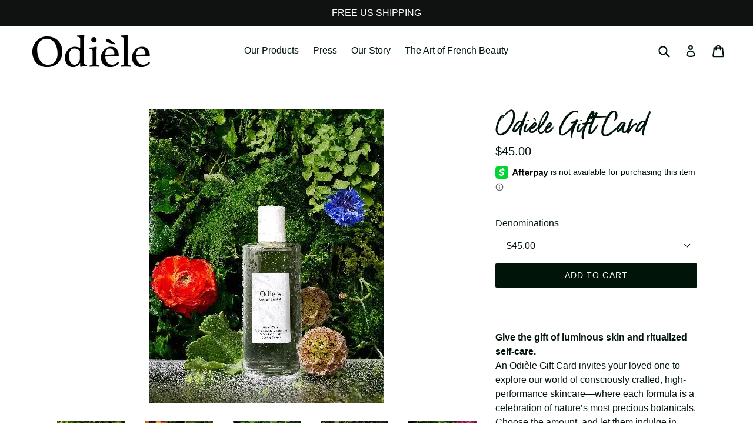

--- FILE ---
content_type: text/html; charset=utf-8
request_url: https://odiele.com/collections/odiele-rose-serum/products/odiele-gift-card
body_size: 26810
content:
<!doctype html>
<!--[if IE 9]> <html class="ie9 no-js" lang="en"> <![endif]-->
<!--[if (gt IE 9)|!(IE)]><!--> <html class="no-js" lang="en"> <!--<![endif]-->
<head>
 
  <meta charset="utf-8">
  <meta http-equiv="X-UA-Compatible" content="IE=edge,chrome=1">
  <meta name="viewport" content="width=device-width,initial-scale=1">
  <meta name="theme-color" content="#011409">
  <link rel="canonical" href="https://odiele.com/products/odiele-gift-card">

  
    <link rel="shortcut icon" href="//odiele.com/cdn/shop/files/Screen_Shot_2017-02-22_at_9.01.48_AM_32x32.png?v=1613155523" type="image/png">
  

  
  <title>
    Odièle Gift Card
    
    
    
  </title>

  
    <meta name="description" content="Give the gift of luminous skin and ritualized self-care. An Odièle Gift Card invites your loved one to explore our world of consciously crafted, high-performance skincare—where each formula is a celebration of nature’s most precious botanicals. Choose the amount, and let them indulge in radiant skin, luxurious textures, and uncompromising purity.">
  

  <!-- /snippets/social-meta-tags.liquid -->
<meta property="og:site_name" content="Odièle">
<meta property="og:url" content="https://odiele.com/products/odiele-gift-card">
<meta property="og:title" content="Odièle Gift Card">
<meta property="og:type" content="product">
<meta property="og:description" content="Give the gift of luminous skin and ritualized self-care. An Odièle Gift Card invites your loved one to explore our world of consciously crafted, high-performance skincare—where each formula is a celebration of nature’s most precious botanicals. Choose the amount, and let them indulge in radiant skin, luxurious textures, and uncompromising purity."><meta property="og:price:amount" content="45.00">
  <meta property="og:price:currency" content="USD"><meta property="og:image" content="http://odiele.com/cdn/shop/files/Screen_Shot_2024-07-19_at_10.15.46_1024x1024.png?v=1747751962"><meta property="og:image" content="http://odiele.com/cdn/shop/files/Screen_Shot_2024-12-03_at_08.23.43_1024x1024.png?v=1747751984"><meta property="og:image" content="http://odiele.com/cdn/shop/products/RoseSerum_1024x1024.jpg?v=1747751917">
<meta property="og:image:secure_url" content="https://odiele.com/cdn/shop/files/Screen_Shot_2024-07-19_at_10.15.46_1024x1024.png?v=1747751962"><meta property="og:image:secure_url" content="https://odiele.com/cdn/shop/files/Screen_Shot_2024-12-03_at_08.23.43_1024x1024.png?v=1747751984"><meta property="og:image:secure_url" content="https://odiele.com/cdn/shop/products/RoseSerum_1024x1024.jpg?v=1747751917">

<meta name="twitter:site" content="@">
<meta name="twitter:card" content="summary_large_image">
<meta name="twitter:title" content="Odièle Gift Card">
<meta name="twitter:description" content="Give the gift of luminous skin and ritualized self-care. An Odièle Gift Card invites your loved one to explore our world of consciously crafted, high-performance skincare—where each formula is a celebration of nature’s most precious botanicals. Choose the amount, and let them indulge in radiant skin, luxurious textures, and uncompromising purity.">


  <link href="//odiele.com/cdn/shop/t/18/assets/theme.scss.css?v=59930405115578419641747497844" rel="stylesheet" type="text/css" media="all" />
  <link href="//odiele.com/cdn/shop/t/18/assets/custom.css?v=130482726687982592921635442467" rel="stylesheet" type="text/css" media="all" />
  
  



  <script>
    var theme = {
      strings: {
        addToCart: "Add to cart",
        soldOut: "Sold out",
        unavailable: "Unavailable",
        showMore: "Show More",
        showLess: "Show Less"
      },
      moneyFormat: "${{amount}}"
    }

    document.documentElement.className = document.documentElement.className.replace('no-js', 'js');
  </script>

  <!--[if (lte IE 9) ]><script src="//odiele.com/cdn/shop/t/18/assets/match-media.min.js?v=22265819453975888031635442469" type="text/javascript"></script><![endif]-->

  

  <!--[if (gt IE 9)|!(IE)]><!--><script src="//odiele.com/cdn/shop/t/18/assets/vendor.js?v=136118274122071307521635442487" defer="defer"></script><!--<![endif]-->
  <!--[if lte IE 9]><script src="//odiele.com/cdn/shop/t/18/assets/vendor.js?v=136118274122071307521635442487"></script><![endif]-->

  <!--[if (gt IE 9)|!(IE)]><!--><script src="//odiele.com/cdn/shop/t/18/assets/theme.js?v=25411208335074912521635442485" defer="defer"></script><!--<![endif]-->
  <!--[if lte IE 9]><script src="//odiele.com/cdn/shop/t/18/assets/theme.js?v=25411208335074912521635442485"></script><![endif]-->

  <script>window.performance && window.performance.mark && window.performance.mark('shopify.content_for_header.start');</script><meta name="google-site-verification" content="ZD553TV0mniBshqU8Mnpxi8KvN-Aqp-pwpSkNNusjPs">
<meta id="shopify-digital-wallet" name="shopify-digital-wallet" content="/17917349/digital_wallets/dialog">
<meta name="shopify-checkout-api-token" content="9414c726d33552c69c22bfed72203bf3">
<meta id="in-context-paypal-metadata" data-shop-id="17917349" data-venmo-supported="false" data-environment="production" data-locale="en_US" data-paypal-v4="true" data-currency="USD">
<link rel="alternate" hreflang="x-default" href="https://odiele.com/products/odiele-gift-card">
<link rel="alternate" hreflang="en-CA" href="https://odiele.com/en-ca/products/odiele-gift-card">
<link rel="alternate" hreflang="fr-CA" href="https://odiele.com/fr-ca/products/odiele-gift-card">
<link rel="alternate" type="application/json+oembed" href="https://odiele.com/products/odiele-gift-card.oembed">
<script async="async" src="/checkouts/internal/preloads.js?locale=en-US"></script>
<link rel="preconnect" href="https://shop.app" crossorigin="anonymous">
<script async="async" src="https://shop.app/checkouts/internal/preloads.js?locale=en-US&shop_id=17917349" crossorigin="anonymous"></script>
<script id="apple-pay-shop-capabilities" type="application/json">{"shopId":17917349,"countryCode":"US","currencyCode":"USD","merchantCapabilities":["supports3DS"],"merchantId":"gid:\/\/shopify\/Shop\/17917349","merchantName":"Odièle","requiredBillingContactFields":["postalAddress","email"],"requiredShippingContactFields":["postalAddress","email"],"shippingType":"shipping","supportedNetworks":["visa","masterCard","amex","discover","elo","jcb"],"total":{"type":"pending","label":"Odièle","amount":"1.00"},"shopifyPaymentsEnabled":true,"supportsSubscriptions":true}</script>
<script id="shopify-features" type="application/json">{"accessToken":"9414c726d33552c69c22bfed72203bf3","betas":["rich-media-storefront-analytics"],"domain":"odiele.com","predictiveSearch":true,"shopId":17917349,"locale":"en"}</script>
<script>var Shopify = Shopify || {};
Shopify.shop = "odiele.myshopify.com";
Shopify.locale = "en";
Shopify.currency = {"active":"USD","rate":"1.0"};
Shopify.country = "US";
Shopify.theme = {"name":"Working of debut - KLoc [Afterpay 10\/28\/21]","id":127594430660,"schema_name":"Debut","schema_version":"1.1.3","theme_store_id":796,"role":"main"};
Shopify.theme.handle = "null";
Shopify.theme.style = {"id":null,"handle":null};
Shopify.cdnHost = "odiele.com/cdn";
Shopify.routes = Shopify.routes || {};
Shopify.routes.root = "/";</script>
<script type="module">!function(o){(o.Shopify=o.Shopify||{}).modules=!0}(window);</script>
<script>!function(o){function n(){var o=[];function n(){o.push(Array.prototype.slice.apply(arguments))}return n.q=o,n}var t=o.Shopify=o.Shopify||{};t.loadFeatures=n(),t.autoloadFeatures=n()}(window);</script>
<script>
  window.ShopifyPay = window.ShopifyPay || {};
  window.ShopifyPay.apiHost = "shop.app\/pay";
  window.ShopifyPay.redirectState = null;
</script>
<script id="shop-js-analytics" type="application/json">{"pageType":"product"}</script>
<script defer="defer" async type="module" src="//odiele.com/cdn/shopifycloud/shop-js/modules/v2/client.init-shop-cart-sync_D0dqhulL.en.esm.js"></script>
<script defer="defer" async type="module" src="//odiele.com/cdn/shopifycloud/shop-js/modules/v2/chunk.common_CpVO7qML.esm.js"></script>
<script type="module">
  await import("//odiele.com/cdn/shopifycloud/shop-js/modules/v2/client.init-shop-cart-sync_D0dqhulL.en.esm.js");
await import("//odiele.com/cdn/shopifycloud/shop-js/modules/v2/chunk.common_CpVO7qML.esm.js");

  window.Shopify.SignInWithShop?.initShopCartSync?.({"fedCMEnabled":true,"windoidEnabled":true});

</script>
<script>
  window.Shopify = window.Shopify || {};
  if (!window.Shopify.featureAssets) window.Shopify.featureAssets = {};
  window.Shopify.featureAssets['shop-js'] = {"shop-cart-sync":["modules/v2/client.shop-cart-sync_D9bwt38V.en.esm.js","modules/v2/chunk.common_CpVO7qML.esm.js"],"init-fed-cm":["modules/v2/client.init-fed-cm_BJ8NPuHe.en.esm.js","modules/v2/chunk.common_CpVO7qML.esm.js"],"init-shop-email-lookup-coordinator":["modules/v2/client.init-shop-email-lookup-coordinator_pVrP2-kG.en.esm.js","modules/v2/chunk.common_CpVO7qML.esm.js"],"shop-cash-offers":["modules/v2/client.shop-cash-offers_CNh7FWN-.en.esm.js","modules/v2/chunk.common_CpVO7qML.esm.js","modules/v2/chunk.modal_DKF6x0Jh.esm.js"],"init-shop-cart-sync":["modules/v2/client.init-shop-cart-sync_D0dqhulL.en.esm.js","modules/v2/chunk.common_CpVO7qML.esm.js"],"init-windoid":["modules/v2/client.init-windoid_DaoAelzT.en.esm.js","modules/v2/chunk.common_CpVO7qML.esm.js"],"shop-toast-manager":["modules/v2/client.shop-toast-manager_1DND8Tac.en.esm.js","modules/v2/chunk.common_CpVO7qML.esm.js"],"pay-button":["modules/v2/client.pay-button_CFeQi1r6.en.esm.js","modules/v2/chunk.common_CpVO7qML.esm.js"],"shop-button":["modules/v2/client.shop-button_Ca94MDdQ.en.esm.js","modules/v2/chunk.common_CpVO7qML.esm.js"],"shop-login-button":["modules/v2/client.shop-login-button_DPYNfp1Z.en.esm.js","modules/v2/chunk.common_CpVO7qML.esm.js","modules/v2/chunk.modal_DKF6x0Jh.esm.js"],"avatar":["modules/v2/client.avatar_BTnouDA3.en.esm.js"],"shop-follow-button":["modules/v2/client.shop-follow-button_BMKh4nJE.en.esm.js","modules/v2/chunk.common_CpVO7qML.esm.js","modules/v2/chunk.modal_DKF6x0Jh.esm.js"],"init-customer-accounts-sign-up":["modules/v2/client.init-customer-accounts-sign-up_CJXi5kRN.en.esm.js","modules/v2/client.shop-login-button_DPYNfp1Z.en.esm.js","modules/v2/chunk.common_CpVO7qML.esm.js","modules/v2/chunk.modal_DKF6x0Jh.esm.js"],"init-shop-for-new-customer-accounts":["modules/v2/client.init-shop-for-new-customer-accounts_BoBxkgWu.en.esm.js","modules/v2/client.shop-login-button_DPYNfp1Z.en.esm.js","modules/v2/chunk.common_CpVO7qML.esm.js","modules/v2/chunk.modal_DKF6x0Jh.esm.js"],"init-customer-accounts":["modules/v2/client.init-customer-accounts_DCuDTzpR.en.esm.js","modules/v2/client.shop-login-button_DPYNfp1Z.en.esm.js","modules/v2/chunk.common_CpVO7qML.esm.js","modules/v2/chunk.modal_DKF6x0Jh.esm.js"],"checkout-modal":["modules/v2/client.checkout-modal_U_3e4VxF.en.esm.js","modules/v2/chunk.common_CpVO7qML.esm.js","modules/v2/chunk.modal_DKF6x0Jh.esm.js"],"lead-capture":["modules/v2/client.lead-capture_DEgn0Z8u.en.esm.js","modules/v2/chunk.common_CpVO7qML.esm.js","modules/v2/chunk.modal_DKF6x0Jh.esm.js"],"shop-login":["modules/v2/client.shop-login_CoM5QKZ_.en.esm.js","modules/v2/chunk.common_CpVO7qML.esm.js","modules/v2/chunk.modal_DKF6x0Jh.esm.js"],"payment-terms":["modules/v2/client.payment-terms_BmrqWn8r.en.esm.js","modules/v2/chunk.common_CpVO7qML.esm.js","modules/v2/chunk.modal_DKF6x0Jh.esm.js"]};
</script>
<script>(function() {
  var isLoaded = false;
  function asyncLoad() {
    if (isLoaded) return;
    isLoaded = true;
    var urls = ["https:\/\/static.rechargecdn.com\/assets\/js\/widget.min.js?shop=odiele.myshopify.com","https:\/\/static-us.afterpay.com\/shopify\/afterpay-attract\/afterpay-attract-widget.js?shop=odiele.myshopify.com","https:\/\/cdn.nfcube.com\/instafeed-2d4dd9ea3196e83d02981bf1ef218d96.js?shop=odiele.myshopify.com","\/\/cdn.shopify.com\/proxy\/b70baed21f60d81b9eacd3fbcab6d610353ad74fac22345c50be09592ab0094f\/api.goaffpro.com\/loader.js?shop=odiele.myshopify.com\u0026sp-cache-control=cHVibGljLCBtYXgtYWdlPTkwMA"];
    for (var i = 0; i < urls.length; i++) {
      var s = document.createElement('script');
      s.type = 'text/javascript';
      s.async = true;
      s.src = urls[i];
      var x = document.getElementsByTagName('script')[0];
      x.parentNode.insertBefore(s, x);
    }
  };
  if(window.attachEvent) {
    window.attachEvent('onload', asyncLoad);
  } else {
    window.addEventListener('load', asyncLoad, false);
  }
})();</script>
<script id="__st">var __st={"a":17917349,"offset":-18000,"reqid":"71ab2989-550c-43ca-8b91-2d2e32616e26-1764268966","pageurl":"odiele.com\/collections\/odiele-rose-serum\/products\/odiele-gift-card","u":"150f7693653d","p":"product","rtyp":"product","rid":7302379012292};</script>
<script>window.ShopifyPaypalV4VisibilityTracking = true;</script>
<script id="captcha-bootstrap">!function(){'use strict';const t='contact',e='account',n='new_comment',o=[[t,t],['blogs',n],['comments',n],[t,'customer']],c=[[e,'customer_login'],[e,'guest_login'],[e,'recover_customer_password'],[e,'create_customer']],r=t=>t.map((([t,e])=>`form[action*='/${t}']:not([data-nocaptcha='true']) input[name='form_type'][value='${e}']`)).join(','),a=t=>()=>t?[...document.querySelectorAll(t)].map((t=>t.form)):[];function s(){const t=[...o],e=r(t);return a(e)}const i='password',u='form_key',d=['recaptcha-v3-token','g-recaptcha-response','h-captcha-response',i],f=()=>{try{return window.sessionStorage}catch{return}},m='__shopify_v',_=t=>t.elements[u];function p(t,e,n=!1){try{const o=window.sessionStorage,c=JSON.parse(o.getItem(e)),{data:r}=function(t){const{data:e,action:n}=t;return t[m]||n?{data:e,action:n}:{data:t,action:n}}(c);for(const[e,n]of Object.entries(r))t.elements[e]&&(t.elements[e].value=n);n&&o.removeItem(e)}catch(o){console.error('form repopulation failed',{error:o})}}const l='form_type',E='cptcha';function T(t){t.dataset[E]=!0}const w=window,h=w.document,L='Shopify',v='ce_forms',y='captcha';let A=!1;((t,e)=>{const n=(g='f06e6c50-85a8-45c8-87d0-21a2b65856fe',I='https://cdn.shopify.com/shopifycloud/storefront-forms-hcaptcha/ce_storefront_forms_captcha_hcaptcha.v1.5.2.iife.js',D={infoText:'Protected by hCaptcha',privacyText:'Privacy',termsText:'Terms'},(t,e,n)=>{const o=w[L][v],c=o.bindForm;if(c)return c(t,g,e,D).then(n);var r;o.q.push([[t,g,e,D],n]),r=I,A||(h.body.append(Object.assign(h.createElement('script'),{id:'captcha-provider',async:!0,src:r})),A=!0)});var g,I,D;w[L]=w[L]||{},w[L][v]=w[L][v]||{},w[L][v].q=[],w[L][y]=w[L][y]||{},w[L][y].protect=function(t,e){n(t,void 0,e),T(t)},Object.freeze(w[L][y]),function(t,e,n,w,h,L){const[v,y,A,g]=function(t,e,n){const i=e?o:[],u=t?c:[],d=[...i,...u],f=r(d),m=r(i),_=r(d.filter((([t,e])=>n.includes(e))));return[a(f),a(m),a(_),s()]}(w,h,L),I=t=>{const e=t.target;return e instanceof HTMLFormElement?e:e&&e.form},D=t=>v().includes(t);t.addEventListener('submit',(t=>{const e=I(t);if(!e)return;const n=D(e)&&!e.dataset.hcaptchaBound&&!e.dataset.recaptchaBound,o=_(e),c=g().includes(e)&&(!o||!o.value);(n||c)&&t.preventDefault(),c&&!n&&(function(t){try{if(!f())return;!function(t){const e=f();if(!e)return;const n=_(t);if(!n)return;const o=n.value;o&&e.removeItem(o)}(t);const e=Array.from(Array(32),(()=>Math.random().toString(36)[2])).join('');!function(t,e){_(t)||t.append(Object.assign(document.createElement('input'),{type:'hidden',name:u})),t.elements[u].value=e}(t,e),function(t,e){const n=f();if(!n)return;const o=[...t.querySelectorAll(`input[type='${i}']`)].map((({name:t})=>t)),c=[...d,...o],r={};for(const[a,s]of new FormData(t).entries())c.includes(a)||(r[a]=s);n.setItem(e,JSON.stringify({[m]:1,action:t.action,data:r}))}(t,e)}catch(e){console.error('failed to persist form',e)}}(e),e.submit())}));const S=(t,e)=>{t&&!t.dataset[E]&&(n(t,e.some((e=>e===t))),T(t))};for(const o of['focusin','change'])t.addEventListener(o,(t=>{const e=I(t);D(e)&&S(e,y())}));const B=e.get('form_key'),M=e.get(l),P=B&&M;t.addEventListener('DOMContentLoaded',(()=>{const t=y();if(P)for(const e of t)e.elements[l].value===M&&p(e,B);[...new Set([...A(),...v().filter((t=>'true'===t.dataset.shopifyCaptcha))])].forEach((e=>S(e,t)))}))}(h,new URLSearchParams(w.location.search),n,t,e,['guest_login'])})(!0,!0)}();</script>
<script integrity="sha256-52AcMU7V7pcBOXWImdc/TAGTFKeNjmkeM1Pvks/DTgc=" data-source-attribution="shopify.loadfeatures" defer="defer" src="//odiele.com/cdn/shopifycloud/storefront/assets/storefront/load_feature-81c60534.js" crossorigin="anonymous"></script>
<script crossorigin="anonymous" defer="defer" src="//odiele.com/cdn/shopifycloud/storefront/assets/shopify_pay/storefront-65b4c6d7.js?v=20250812"></script>
<script data-source-attribution="shopify.dynamic_checkout.dynamic.init">var Shopify=Shopify||{};Shopify.PaymentButton=Shopify.PaymentButton||{isStorefrontPortableWallets:!0,init:function(){window.Shopify.PaymentButton.init=function(){};var t=document.createElement("script");t.src="https://odiele.com/cdn/shopifycloud/portable-wallets/latest/portable-wallets.en.js",t.type="module",document.head.appendChild(t)}};
</script>
<script data-source-attribution="shopify.dynamic_checkout.buyer_consent">
  function portableWalletsHideBuyerConsent(e){var t=document.getElementById("shopify-buyer-consent"),n=document.getElementById("shopify-subscription-policy-button");t&&n&&(t.classList.add("hidden"),t.setAttribute("aria-hidden","true"),n.removeEventListener("click",e))}function portableWalletsShowBuyerConsent(e){var t=document.getElementById("shopify-buyer-consent"),n=document.getElementById("shopify-subscription-policy-button");t&&n&&(t.classList.remove("hidden"),t.removeAttribute("aria-hidden"),n.addEventListener("click",e))}window.Shopify?.PaymentButton&&(window.Shopify.PaymentButton.hideBuyerConsent=portableWalletsHideBuyerConsent,window.Shopify.PaymentButton.showBuyerConsent=portableWalletsShowBuyerConsent);
</script>
<script data-source-attribution="shopify.dynamic_checkout.cart.bootstrap">document.addEventListener("DOMContentLoaded",(function(){function t(){return document.querySelector("shopify-accelerated-checkout-cart, shopify-accelerated-checkout")}if(t())Shopify.PaymentButton.init();else{new MutationObserver((function(e,n){t()&&(Shopify.PaymentButton.init(),n.disconnect())})).observe(document.body,{childList:!0,subtree:!0})}}));
</script>
<link id="shopify-accelerated-checkout-styles" rel="stylesheet" media="screen" href="https://odiele.com/cdn/shopifycloud/portable-wallets/latest/accelerated-checkout-backwards-compat.css" crossorigin="anonymous">
<style id="shopify-accelerated-checkout-cart">
        #shopify-buyer-consent {
  margin-top: 1em;
  display: inline-block;
  width: 100%;
}

#shopify-buyer-consent.hidden {
  display: none;
}

#shopify-subscription-policy-button {
  background: none;
  border: none;
  padding: 0;
  text-decoration: underline;
  font-size: inherit;
  cursor: pointer;
}

#shopify-subscription-policy-button::before {
  box-shadow: none;
}

      </style>

<script>window.performance && window.performance.mark && window.performance.mark('shopify.content_for_header.end');</script>
  <!-- BEGIN PRIVY WIDGET CODE -->
<script type='text/javascript'> var _d_site = _d_site || '3E335193080AC918BF8EF9E1'; </script>
<script src='//widget.privy.com/assets/widget.js'></script>
<!-- END PRIVY WIDGET CODE -->


<script>window.__pagefly_analytics_settings__={"acceptTracking":false};</script>
 

<script>window.__pagefly_analytics_settings__={"acceptTracking":false};</script>
 













































































































































































































































































































































































































































































































































<!-- BEGIN app block: shopify://apps/pagefly-page-builder/blocks/app-embed/83e179f7-59a0-4589-8c66-c0dddf959200 -->

<!-- BEGIN app snippet: pagefly-cro-ab-testing-main -->







<script>
  ;(function () {
    const url = new URL(window.location)
    const viewParam = url.searchParams.get('view')
    if (viewParam && viewParam.includes('variant-pf-')) {
      url.searchParams.set('pf_v', viewParam)
      url.searchParams.delete('view')
      window.history.replaceState({}, '', url)
    }
  })()
</script>



<script type='module'>
  
  window.PAGEFLY_CRO = window.PAGEFLY_CRO || {}

  window.PAGEFLY_CRO['data_debug'] = {
    original_template_suffix: "all_products",
    allow_ab_test: false,
    ab_test_start_time: 0,
    ab_test_end_time: 0,
    today_date_time: 1764268967000,
  }
  window.PAGEFLY_CRO['GA4'] = { enabled: false}
</script>

<!-- END app snippet -->








  <script src='https://cdn.shopify.com/extensions/019ab8b7-b405-72b9-87ae-0de484e56781/pagefly-page-builder-200/assets/pagefly-helper.js' defer='defer'></script>

  <script src='https://cdn.shopify.com/extensions/019ab8b7-b405-72b9-87ae-0de484e56781/pagefly-page-builder-200/assets/pagefly-general-helper.js' defer='defer'></script>

  <script src='https://cdn.shopify.com/extensions/019ab8b7-b405-72b9-87ae-0de484e56781/pagefly-page-builder-200/assets/pagefly-snap-slider.js' defer='defer'></script>

  <script src='https://cdn.shopify.com/extensions/019ab8b7-b405-72b9-87ae-0de484e56781/pagefly-page-builder-200/assets/pagefly-slideshow-v3.js' defer='defer'></script>

  <script src='https://cdn.shopify.com/extensions/019ab8b7-b405-72b9-87ae-0de484e56781/pagefly-page-builder-200/assets/pagefly-slideshow-v4.js' defer='defer'></script>

  <script src='https://cdn.shopify.com/extensions/019ab8b7-b405-72b9-87ae-0de484e56781/pagefly-page-builder-200/assets/pagefly-glider.js' defer='defer'></script>

  <script src='https://cdn.shopify.com/extensions/019ab8b7-b405-72b9-87ae-0de484e56781/pagefly-page-builder-200/assets/pagefly-slideshow-v1-v2.js' defer='defer'></script>

  <script src='https://cdn.shopify.com/extensions/019ab8b7-b405-72b9-87ae-0de484e56781/pagefly-page-builder-200/assets/pagefly-product-media.js' defer='defer'></script>

  <script src='https://cdn.shopify.com/extensions/019ab8b7-b405-72b9-87ae-0de484e56781/pagefly-page-builder-200/assets/pagefly-product.js' defer='defer'></script>


<script id='pagefly-helper-data' type='application/json'>
  {
    "page_optimization": {
      "assets_prefetching": false
    },
    "elements_asset_mapper": {
      "Accordion": "https://cdn.shopify.com/extensions/019ab8b7-b405-72b9-87ae-0de484e56781/pagefly-page-builder-200/assets/pagefly-accordion.js",
      "Accordion3": "https://cdn.shopify.com/extensions/019ab8b7-b405-72b9-87ae-0de484e56781/pagefly-page-builder-200/assets/pagefly-accordion3.js",
      "CountDown": "https://cdn.shopify.com/extensions/019ab8b7-b405-72b9-87ae-0de484e56781/pagefly-page-builder-200/assets/pagefly-countdown.js",
      "GMap1": "https://cdn.shopify.com/extensions/019ab8b7-b405-72b9-87ae-0de484e56781/pagefly-page-builder-200/assets/pagefly-gmap.js",
      "GMap2": "https://cdn.shopify.com/extensions/019ab8b7-b405-72b9-87ae-0de484e56781/pagefly-page-builder-200/assets/pagefly-gmap.js",
      "GMapBasicV2": "https://cdn.shopify.com/extensions/019ab8b7-b405-72b9-87ae-0de484e56781/pagefly-page-builder-200/assets/pagefly-gmap.js",
      "GMapAdvancedV2": "https://cdn.shopify.com/extensions/019ab8b7-b405-72b9-87ae-0de484e56781/pagefly-page-builder-200/assets/pagefly-gmap.js",
      "HTML.Video": "https://cdn.shopify.com/extensions/019ab8b7-b405-72b9-87ae-0de484e56781/pagefly-page-builder-200/assets/pagefly-htmlvideo.js",
      "HTML.Video2": "https://cdn.shopify.com/extensions/019ab8b7-b405-72b9-87ae-0de484e56781/pagefly-page-builder-200/assets/pagefly-htmlvideo2.js",
      "HTML.Video3": "https://cdn.shopify.com/extensions/019ab8b7-b405-72b9-87ae-0de484e56781/pagefly-page-builder-200/assets/pagefly-htmlvideo2.js",
      "BackgroundVideo": "https://cdn.shopify.com/extensions/019ab8b7-b405-72b9-87ae-0de484e56781/pagefly-page-builder-200/assets/pagefly-htmlvideo2.js",
      "Instagram": "https://cdn.shopify.com/extensions/019ab8b7-b405-72b9-87ae-0de484e56781/pagefly-page-builder-200/assets/pagefly-instagram.js",
      "Instagram2": "https://cdn.shopify.com/extensions/019ab8b7-b405-72b9-87ae-0de484e56781/pagefly-page-builder-200/assets/pagefly-instagram.js",
      "Insta3": "https://cdn.shopify.com/extensions/019ab8b7-b405-72b9-87ae-0de484e56781/pagefly-page-builder-200/assets/pagefly-instagram3.js",
      "Tabs": "https://cdn.shopify.com/extensions/019ab8b7-b405-72b9-87ae-0de484e56781/pagefly-page-builder-200/assets/pagefly-tab.js",
      "Tabs3": "https://cdn.shopify.com/extensions/019ab8b7-b405-72b9-87ae-0de484e56781/pagefly-page-builder-200/assets/pagefly-tab3.js",
      "ProductBox": "https://cdn.shopify.com/extensions/019ab8b7-b405-72b9-87ae-0de484e56781/pagefly-page-builder-200/assets/pagefly-cart.js",
      "FBPageBox2": "https://cdn.shopify.com/extensions/019ab8b7-b405-72b9-87ae-0de484e56781/pagefly-page-builder-200/assets/pagefly-facebook.js",
      "FBLikeButton2": "https://cdn.shopify.com/extensions/019ab8b7-b405-72b9-87ae-0de484e56781/pagefly-page-builder-200/assets/pagefly-facebook.js",
      "TwitterFeed2": "https://cdn.shopify.com/extensions/019ab8b7-b405-72b9-87ae-0de484e56781/pagefly-page-builder-200/assets/pagefly-twitter.js",
      "Paragraph4": "https://cdn.shopify.com/extensions/019ab8b7-b405-72b9-87ae-0de484e56781/pagefly-page-builder-200/assets/pagefly-paragraph4.js",

      "AliReviews": "https://cdn.shopify.com/extensions/019ab8b7-b405-72b9-87ae-0de484e56781/pagefly-page-builder-200/assets/pagefly-3rd-elements.js",
      "BackInStock": "https://cdn.shopify.com/extensions/019ab8b7-b405-72b9-87ae-0de484e56781/pagefly-page-builder-200/assets/pagefly-3rd-elements.js",
      "GloboBackInStock": "https://cdn.shopify.com/extensions/019ab8b7-b405-72b9-87ae-0de484e56781/pagefly-page-builder-200/assets/pagefly-3rd-elements.js",
      "GrowaveWishlist": "https://cdn.shopify.com/extensions/019ab8b7-b405-72b9-87ae-0de484e56781/pagefly-page-builder-200/assets/pagefly-3rd-elements.js",
      "InfiniteOptionsShopPad": "https://cdn.shopify.com/extensions/019ab8b7-b405-72b9-87ae-0de484e56781/pagefly-page-builder-200/assets/pagefly-3rd-elements.js",
      "InkybayProductPersonalizer": "https://cdn.shopify.com/extensions/019ab8b7-b405-72b9-87ae-0de484e56781/pagefly-page-builder-200/assets/pagefly-3rd-elements.js",
      "LimeSpot": "https://cdn.shopify.com/extensions/019ab8b7-b405-72b9-87ae-0de484e56781/pagefly-page-builder-200/assets/pagefly-3rd-elements.js",
      "Loox": "https://cdn.shopify.com/extensions/019ab8b7-b405-72b9-87ae-0de484e56781/pagefly-page-builder-200/assets/pagefly-3rd-elements.js",
      "Opinew": "https://cdn.shopify.com/extensions/019ab8b7-b405-72b9-87ae-0de484e56781/pagefly-page-builder-200/assets/pagefly-3rd-elements.js",
      "Powr": "https://cdn.shopify.com/extensions/019ab8b7-b405-72b9-87ae-0de484e56781/pagefly-page-builder-200/assets/pagefly-3rd-elements.js",
      "ProductReviews": "https://cdn.shopify.com/extensions/019ab8b7-b405-72b9-87ae-0de484e56781/pagefly-page-builder-200/assets/pagefly-3rd-elements.js",
      "PushOwl": "https://cdn.shopify.com/extensions/019ab8b7-b405-72b9-87ae-0de484e56781/pagefly-page-builder-200/assets/pagefly-3rd-elements.js",
      "ReCharge": "https://cdn.shopify.com/extensions/019ab8b7-b405-72b9-87ae-0de484e56781/pagefly-page-builder-200/assets/pagefly-3rd-elements.js",
      "Rivyo": "https://cdn.shopify.com/extensions/019ab8b7-b405-72b9-87ae-0de484e56781/pagefly-page-builder-200/assets/pagefly-3rd-elements.js",
      "TrackingMore": "https://cdn.shopify.com/extensions/019ab8b7-b405-72b9-87ae-0de484e56781/pagefly-page-builder-200/assets/pagefly-3rd-elements.js",
      "Vitals": "https://cdn.shopify.com/extensions/019ab8b7-b405-72b9-87ae-0de484e56781/pagefly-page-builder-200/assets/pagefly-3rd-elements.js",
      "Wiser": "https://cdn.shopify.com/extensions/019ab8b7-b405-72b9-87ae-0de484e56781/pagefly-page-builder-200/assets/pagefly-3rd-elements.js"
    },
    "custom_elements_mapper": {
      "pf-click-action-element": "https://cdn.shopify.com/extensions/019ab8b7-b405-72b9-87ae-0de484e56781/pagefly-page-builder-200/assets/pagefly-click-action-element.js",
      "pf-dialog-element": "https://cdn.shopify.com/extensions/019ab8b7-b405-72b9-87ae-0de484e56781/pagefly-page-builder-200/assets/pagefly-dialog-element.js"
    }
  }
</script>


<!-- END app block --><!-- BEGIN app block: shopify://apps/klaviyo-email-marketing-sms/blocks/klaviyo-onsite-embed/2632fe16-c075-4321-a88b-50b567f42507 -->












  <script async src="https://static.klaviyo.com/onsite/js/VMNGUT/klaviyo.js?company_id=VMNGUT"></script>
  <script>!function(){if(!window.klaviyo){window._klOnsite=window._klOnsite||[];try{window.klaviyo=new Proxy({},{get:function(n,i){return"push"===i?function(){var n;(n=window._klOnsite).push.apply(n,arguments)}:function(){for(var n=arguments.length,o=new Array(n),w=0;w<n;w++)o[w]=arguments[w];var t="function"==typeof o[o.length-1]?o.pop():void 0,e=new Promise((function(n){window._klOnsite.push([i].concat(o,[function(i){t&&t(i),n(i)}]))}));return e}}})}catch(n){window.klaviyo=window.klaviyo||[],window.klaviyo.push=function(){var n;(n=window._klOnsite).push.apply(n,arguments)}}}}();</script>

  




  <script>
    window.klaviyoReviewsProductDesignMode = false
  </script>







<!-- END app block --><link href="https://monorail-edge.shopifysvc.com" rel="dns-prefetch">
<script>(function(){if ("sendBeacon" in navigator && "performance" in window) {try {var session_token_from_headers = performance.getEntriesByType('navigation')[0].serverTiming.find(x => x.name == '_s').description;} catch {var session_token_from_headers = undefined;}var session_cookie_matches = document.cookie.match(/_shopify_s=([^;]*)/);var session_token_from_cookie = session_cookie_matches && session_cookie_matches.length === 2 ? session_cookie_matches[1] : "";var session_token = session_token_from_headers || session_token_from_cookie || "";function handle_abandonment_event(e) {var entries = performance.getEntries().filter(function(entry) {return /monorail-edge.shopifysvc.com/.test(entry.name);});if (!window.abandonment_tracked && entries.length === 0) {window.abandonment_tracked = true;var currentMs = Date.now();var navigation_start = performance.timing.navigationStart;var payload = {shop_id: 17917349,url: window.location.href,navigation_start,duration: currentMs - navigation_start,session_token,page_type: "product"};window.navigator.sendBeacon("https://monorail-edge.shopifysvc.com/v1/produce", JSON.stringify({schema_id: "online_store_buyer_site_abandonment/1.1",payload: payload,metadata: {event_created_at_ms: currentMs,event_sent_at_ms: currentMs}}));}}window.addEventListener('pagehide', handle_abandonment_event);}}());</script>
<script id="web-pixels-manager-setup">(function e(e,d,r,n,o){if(void 0===o&&(o={}),!Boolean(null===(a=null===(i=window.Shopify)||void 0===i?void 0:i.analytics)||void 0===a?void 0:a.replayQueue)){var i,a;window.Shopify=window.Shopify||{};var t=window.Shopify;t.analytics=t.analytics||{};var s=t.analytics;s.replayQueue=[],s.publish=function(e,d,r){return s.replayQueue.push([e,d,r]),!0};try{self.performance.mark("wpm:start")}catch(e){}var l=function(){var e={modern:/Edge?\/(1{2}[4-9]|1[2-9]\d|[2-9]\d{2}|\d{4,})\.\d+(\.\d+|)|Firefox\/(1{2}[4-9]|1[2-9]\d|[2-9]\d{2}|\d{4,})\.\d+(\.\d+|)|Chrom(ium|e)\/(9{2}|\d{3,})\.\d+(\.\d+|)|(Maci|X1{2}).+ Version\/(15\.\d+|(1[6-9]|[2-9]\d|\d{3,})\.\d+)([,.]\d+|)( \(\w+\)|)( Mobile\/\w+|) Safari\/|Chrome.+OPR\/(9{2}|\d{3,})\.\d+\.\d+|(CPU[ +]OS|iPhone[ +]OS|CPU[ +]iPhone|CPU IPhone OS|CPU iPad OS)[ +]+(15[._]\d+|(1[6-9]|[2-9]\d|\d{3,})[._]\d+)([._]\d+|)|Android:?[ /-](13[3-9]|1[4-9]\d|[2-9]\d{2}|\d{4,})(\.\d+|)(\.\d+|)|Android.+Firefox\/(13[5-9]|1[4-9]\d|[2-9]\d{2}|\d{4,})\.\d+(\.\d+|)|Android.+Chrom(ium|e)\/(13[3-9]|1[4-9]\d|[2-9]\d{2}|\d{4,})\.\d+(\.\d+|)|SamsungBrowser\/([2-9]\d|\d{3,})\.\d+/,legacy:/Edge?\/(1[6-9]|[2-9]\d|\d{3,})\.\d+(\.\d+|)|Firefox\/(5[4-9]|[6-9]\d|\d{3,})\.\d+(\.\d+|)|Chrom(ium|e)\/(5[1-9]|[6-9]\d|\d{3,})\.\d+(\.\d+|)([\d.]+$|.*Safari\/(?![\d.]+ Edge\/[\d.]+$))|(Maci|X1{2}).+ Version\/(10\.\d+|(1[1-9]|[2-9]\d|\d{3,})\.\d+)([,.]\d+|)( \(\w+\)|)( Mobile\/\w+|) Safari\/|Chrome.+OPR\/(3[89]|[4-9]\d|\d{3,})\.\d+\.\d+|(CPU[ +]OS|iPhone[ +]OS|CPU[ +]iPhone|CPU IPhone OS|CPU iPad OS)[ +]+(10[._]\d+|(1[1-9]|[2-9]\d|\d{3,})[._]\d+)([._]\d+|)|Android:?[ /-](13[3-9]|1[4-9]\d|[2-9]\d{2}|\d{4,})(\.\d+|)(\.\d+|)|Mobile Safari.+OPR\/([89]\d|\d{3,})\.\d+\.\d+|Android.+Firefox\/(13[5-9]|1[4-9]\d|[2-9]\d{2}|\d{4,})\.\d+(\.\d+|)|Android.+Chrom(ium|e)\/(13[3-9]|1[4-9]\d|[2-9]\d{2}|\d{4,})\.\d+(\.\d+|)|Android.+(UC? ?Browser|UCWEB|U3)[ /]?(15\.([5-9]|\d{2,})|(1[6-9]|[2-9]\d|\d{3,})\.\d+)\.\d+|SamsungBrowser\/(5\.\d+|([6-9]|\d{2,})\.\d+)|Android.+MQ{2}Browser\/(14(\.(9|\d{2,})|)|(1[5-9]|[2-9]\d|\d{3,})(\.\d+|))(\.\d+|)|K[Aa][Ii]OS\/(3\.\d+|([4-9]|\d{2,})\.\d+)(\.\d+|)/},d=e.modern,r=e.legacy,n=navigator.userAgent;return n.match(d)?"modern":n.match(r)?"legacy":"unknown"}(),u="modern"===l?"modern":"legacy",c=(null!=n?n:{modern:"",legacy:""})[u],f=function(e){return[e.baseUrl,"/wpm","/b",e.hashVersion,"modern"===e.buildTarget?"m":"l",".js"].join("")}({baseUrl:d,hashVersion:r,buildTarget:u}),m=function(e){var d=e.version,r=e.bundleTarget,n=e.surface,o=e.pageUrl,i=e.monorailEndpoint;return{emit:function(e){var a=e.status,t=e.errorMsg,s=(new Date).getTime(),l=JSON.stringify({metadata:{event_sent_at_ms:s},events:[{schema_id:"web_pixels_manager_load/3.1",payload:{version:d,bundle_target:r,page_url:o,status:a,surface:n,error_msg:t},metadata:{event_created_at_ms:s}}]});if(!i)return console&&console.warn&&console.warn("[Web Pixels Manager] No Monorail endpoint provided, skipping logging."),!1;try{return self.navigator.sendBeacon.bind(self.navigator)(i,l)}catch(e){}var u=new XMLHttpRequest;try{return u.open("POST",i,!0),u.setRequestHeader("Content-Type","text/plain"),u.send(l),!0}catch(e){return console&&console.warn&&console.warn("[Web Pixels Manager] Got an unhandled error while logging to Monorail."),!1}}}}({version:r,bundleTarget:l,surface:e.surface,pageUrl:self.location.href,monorailEndpoint:e.monorailEndpoint});try{o.browserTarget=l,function(e){var d=e.src,r=e.async,n=void 0===r||r,o=e.onload,i=e.onerror,a=e.sri,t=e.scriptDataAttributes,s=void 0===t?{}:t,l=document.createElement("script"),u=document.querySelector("head"),c=document.querySelector("body");if(l.async=n,l.src=d,a&&(l.integrity=a,l.crossOrigin="anonymous"),s)for(var f in s)if(Object.prototype.hasOwnProperty.call(s,f))try{l.dataset[f]=s[f]}catch(e){}if(o&&l.addEventListener("load",o),i&&l.addEventListener("error",i),u)u.appendChild(l);else{if(!c)throw new Error("Did not find a head or body element to append the script");c.appendChild(l)}}({src:f,async:!0,onload:function(){if(!function(){var e,d;return Boolean(null===(d=null===(e=window.Shopify)||void 0===e?void 0:e.analytics)||void 0===d?void 0:d.initialized)}()){var d=window.webPixelsManager.init(e)||void 0;if(d){var r=window.Shopify.analytics;r.replayQueue.forEach((function(e){var r=e[0],n=e[1],o=e[2];d.publishCustomEvent(r,n,o)})),r.replayQueue=[],r.publish=d.publishCustomEvent,r.visitor=d.visitor,r.initialized=!0}}},onerror:function(){return m.emit({status:"failed",errorMsg:"".concat(f," has failed to load")})},sri:function(e){var d=/^sha384-[A-Za-z0-9+/=]+$/;return"string"==typeof e&&d.test(e)}(c)?c:"",scriptDataAttributes:o}),m.emit({status:"loading"})}catch(e){m.emit({status:"failed",errorMsg:(null==e?void 0:e.message)||"Unknown error"})}}})({shopId: 17917349,storefrontBaseUrl: "https://odiele.com",extensionsBaseUrl: "https://extensions.shopifycdn.com/cdn/shopifycloud/web-pixels-manager",monorailEndpoint: "https://monorail-edge.shopifysvc.com/unstable/produce_batch",surface: "storefront-renderer",enabledBetaFlags: ["2dca8a86"],webPixelsConfigList: [{"id":"1358725316","configuration":"{\"accountID\":\"VMNGUT\",\"webPixelConfig\":\"eyJlbmFibGVBZGRlZFRvQ2FydEV2ZW50cyI6IHRydWV9\"}","eventPayloadVersion":"v1","runtimeContext":"STRICT","scriptVersion":"9a3e1117c25e3d7955a2b89bcfe1cdfd","type":"APP","apiClientId":123074,"privacyPurposes":["ANALYTICS","MARKETING"],"dataSharingAdjustments":{"protectedCustomerApprovalScopes":["read_customer_address","read_customer_email","read_customer_name","read_customer_personal_data","read_customer_phone"]}},{"id":"1017675972","configuration":"{\"pixel_id\":\"2172982193029854\",\"pixel_type\":\"facebook_pixel\"}","eventPayloadVersion":"v1","runtimeContext":"OPEN","scriptVersion":"ca16bc87fe92b6042fbaa3acc2fbdaa6","type":"APP","apiClientId":2329312,"privacyPurposes":["ANALYTICS","MARKETING","SALE_OF_DATA"],"dataSharingAdjustments":{"protectedCustomerApprovalScopes":["read_customer_address","read_customer_email","read_customer_name","read_customer_personal_data","read_customer_phone"]}},{"id":"512688324","configuration":"{\"config\":\"{\\\"google_tag_ids\\\":[\\\"G-8ZPXE58NKE\\\",\\\"GT-MRMNFRM\\\"],\\\"target_country\\\":\\\"US\\\",\\\"gtag_events\\\":[{\\\"type\\\":\\\"search\\\",\\\"action_label\\\":\\\"G-8ZPXE58NKE\\\"},{\\\"type\\\":\\\"begin_checkout\\\",\\\"action_label\\\":\\\"G-8ZPXE58NKE\\\"},{\\\"type\\\":\\\"view_item\\\",\\\"action_label\\\":[\\\"G-8ZPXE58NKE\\\",\\\"MC-DV4Q2B8J0R\\\"]},{\\\"type\\\":\\\"purchase\\\",\\\"action_label\\\":[\\\"G-8ZPXE58NKE\\\",\\\"MC-DV4Q2B8J0R\\\"]},{\\\"type\\\":\\\"page_view\\\",\\\"action_label\\\":[\\\"G-8ZPXE58NKE\\\",\\\"MC-DV4Q2B8J0R\\\"]},{\\\"type\\\":\\\"add_payment_info\\\",\\\"action_label\\\":\\\"G-8ZPXE58NKE\\\"},{\\\"type\\\":\\\"add_to_cart\\\",\\\"action_label\\\":\\\"G-8ZPXE58NKE\\\"}],\\\"enable_monitoring_mode\\\":false}\"}","eventPayloadVersion":"v1","runtimeContext":"OPEN","scriptVersion":"b2a88bafab3e21179ed38636efcd8a93","type":"APP","apiClientId":1780363,"privacyPurposes":[],"dataSharingAdjustments":{"protectedCustomerApprovalScopes":["read_customer_address","read_customer_email","read_customer_name","read_customer_personal_data","read_customer_phone"]}},{"id":"60555460","eventPayloadVersion":"v1","runtimeContext":"LAX","scriptVersion":"1","type":"CUSTOM","privacyPurposes":["MARKETING"],"name":"Meta pixel (migrated)"},{"id":"shopify-app-pixel","configuration":"{}","eventPayloadVersion":"v1","runtimeContext":"STRICT","scriptVersion":"0450","apiClientId":"shopify-pixel","type":"APP","privacyPurposes":["ANALYTICS","MARKETING"]},{"id":"shopify-custom-pixel","eventPayloadVersion":"v1","runtimeContext":"LAX","scriptVersion":"0450","apiClientId":"shopify-pixel","type":"CUSTOM","privacyPurposes":["ANALYTICS","MARKETING"]}],isMerchantRequest: false,initData: {"shop":{"name":"Odièle","paymentSettings":{"currencyCode":"USD"},"myshopifyDomain":"odiele.myshopify.com","countryCode":"US","storefrontUrl":"https:\/\/odiele.com"},"customer":null,"cart":null,"checkout":null,"productVariants":[{"price":{"amount":45.0,"currencyCode":"USD"},"product":{"title":"Odièle Gift Card","vendor":"Odièle","id":"7302379012292","untranslatedTitle":"Odièle Gift Card","url":"\/products\/odiele-gift-card","type":""},"id":"44463164260548","image":{"src":"\/\/odiele.com\/cdn\/shop\/products\/20180601_Odiele_TEST_Shot_002_111_main_Bottle.jpg?v=1747751871"},"sku":null,"title":"$45.00","untranslatedTitle":"$45.00"},{"price":{"amount":60.0,"currencyCode":"USD"},"product":{"title":"Odièle Gift Card","vendor":"Odièle","id":"7302379012292","untranslatedTitle":"Odièle Gift Card","url":"\/products\/odiele-gift-card","type":""},"id":"44463004647620","image":{"src":"\/\/odiele.com\/cdn\/shop\/files\/Shot002_Cleanser_232_ea9bb829-3b61-4730-9dcc-c5891bd550aa.jpg?v=1747751939"},"sku":"","title":"$60.00","untranslatedTitle":"$60.00"},{"price":{"amount":65.0,"currencyCode":"USD"},"product":{"title":"Odièle Gift Card","vendor":"Odièle","id":"7302379012292","untranslatedTitle":"Odièle Gift Card","url":"\/products\/odiele-gift-card","type":""},"id":"41990264422596","image":{"src":"\/\/odiele.com\/cdn\/shop\/products\/20180601_Odiele_TEST_Shot_003_205.jpg?v=1747751894"},"sku":"","title":"$65.00","untranslatedTitle":"$65.00"},{"price":{"amount":125.0,"currencyCode":"USD"},"product":{"title":"Odièle Gift Card","vendor":"Odièle","id":"7302379012292","untranslatedTitle":"Odièle Gift Card","url":"\/products\/odiele-gift-card","type":""},"id":"41990139052228","image":{"src":"\/\/odiele.com\/cdn\/shop\/products\/RoseSerum.jpg?v=1747751917"},"sku":"","title":"$125.00","untranslatedTitle":"$125.00"},{"price":{"amount":170.0,"currencyCode":"USD"},"product":{"title":"Odièle Gift Card","vendor":"Odièle","id":"7302379012292","untranslatedTitle":"Odièle Gift Card","url":"\/products\/odiele-gift-card","type":""},"id":"41990139084996","image":{"src":"\/\/odiele.com\/cdn\/shop\/files\/Screen_Shot_2024-12-03_at_08.23.43.png?v=1747751984"},"sku":"","title":"$170.00","untranslatedTitle":"$170.00"},{"price":{"amount":250.0,"currencyCode":"USD"},"product":{"title":"Odièle Gift Card","vendor":"Odièle","id":"7302379012292","untranslatedTitle":"Odièle Gift Card","url":"\/products\/odiele-gift-card","type":""},"id":"41990139117764","image":{"src":"\/\/odiele.com\/cdn\/shop\/files\/Screen_Shot_2024-07-19_at_10.15.46.png?v=1747751962"},"sku":"","title":"$250.00","untranslatedTitle":"$250.00"},{"price":{"amount":500.0,"currencyCode":"USD"},"product":{"title":"Odièle Gift Card","vendor":"Odièle","id":"7302379012292","untranslatedTitle":"Odièle Gift Card","url":"\/products\/odiele-gift-card","type":""},"id":"41990171492548","image":{"src":"\/\/odiele.com\/cdn\/shop\/files\/Screen_Shot_2024-07-19_at_10.15.46.png?v=1747751962"},"sku":"","title":"$500.00","untranslatedTitle":"$500.00"}],"purchasingCompany":null},},"https://odiele.com/cdn","ae1676cfwd2530674p4253c800m34e853cb",{"modern":"","legacy":""},{"shopId":"17917349","storefrontBaseUrl":"https:\/\/odiele.com","extensionBaseUrl":"https:\/\/extensions.shopifycdn.com\/cdn\/shopifycloud\/web-pixels-manager","surface":"storefront-renderer","enabledBetaFlags":"[\"2dca8a86\"]","isMerchantRequest":"false","hashVersion":"ae1676cfwd2530674p4253c800m34e853cb","publish":"custom","events":"[[\"page_viewed\",{}],[\"product_viewed\",{\"productVariant\":{\"price\":{\"amount\":45.0,\"currencyCode\":\"USD\"},\"product\":{\"title\":\"Odièle Gift Card\",\"vendor\":\"Odièle\",\"id\":\"7302379012292\",\"untranslatedTitle\":\"Odièle Gift Card\",\"url\":\"\/products\/odiele-gift-card\",\"type\":\"\"},\"id\":\"44463164260548\",\"image\":{\"src\":\"\/\/odiele.com\/cdn\/shop\/products\/20180601_Odiele_TEST_Shot_002_111_main_Bottle.jpg?v=1747751871\"},\"sku\":null,\"title\":\"$45.00\",\"untranslatedTitle\":\"$45.00\"}}]]"});</script><script>
  window.ShopifyAnalytics = window.ShopifyAnalytics || {};
  window.ShopifyAnalytics.meta = window.ShopifyAnalytics.meta || {};
  window.ShopifyAnalytics.meta.currency = 'USD';
  var meta = {"product":{"id":7302379012292,"gid":"gid:\/\/shopify\/Product\/7302379012292","vendor":"Odièle","type":"","variants":[{"id":44463164260548,"price":4500,"name":"Odièle Gift Card - $45.00","public_title":"$45.00","sku":null},{"id":44463004647620,"price":6000,"name":"Odièle Gift Card - $60.00","public_title":"$60.00","sku":""},{"id":41990264422596,"price":6500,"name":"Odièle Gift Card - $65.00","public_title":"$65.00","sku":""},{"id":41990139052228,"price":12500,"name":"Odièle Gift Card - $125.00","public_title":"$125.00","sku":""},{"id":41990139084996,"price":17000,"name":"Odièle Gift Card - $170.00","public_title":"$170.00","sku":""},{"id":41990139117764,"price":25000,"name":"Odièle Gift Card - $250.00","public_title":"$250.00","sku":""},{"id":41990171492548,"price":50000,"name":"Odièle Gift Card - $500.00","public_title":"$500.00","sku":""}],"remote":false},"page":{"pageType":"product","resourceType":"product","resourceId":7302379012292}};
  for (var attr in meta) {
    window.ShopifyAnalytics.meta[attr] = meta[attr];
  }
</script>
<script class="analytics">
  (function () {
    var customDocumentWrite = function(content) {
      var jquery = null;

      if (window.jQuery) {
        jquery = window.jQuery;
      } else if (window.Checkout && window.Checkout.$) {
        jquery = window.Checkout.$;
      }

      if (jquery) {
        jquery('body').append(content);
      }
    };

    var hasLoggedConversion = function(token) {
      if (token) {
        return document.cookie.indexOf('loggedConversion=' + token) !== -1;
      }
      return false;
    }

    var setCookieIfConversion = function(token) {
      if (token) {
        var twoMonthsFromNow = new Date(Date.now());
        twoMonthsFromNow.setMonth(twoMonthsFromNow.getMonth() + 2);

        document.cookie = 'loggedConversion=' + token + '; expires=' + twoMonthsFromNow;
      }
    }

    var trekkie = window.ShopifyAnalytics.lib = window.trekkie = window.trekkie || [];
    if (trekkie.integrations) {
      return;
    }
    trekkie.methods = [
      'identify',
      'page',
      'ready',
      'track',
      'trackForm',
      'trackLink'
    ];
    trekkie.factory = function(method) {
      return function() {
        var args = Array.prototype.slice.call(arguments);
        args.unshift(method);
        trekkie.push(args);
        return trekkie;
      };
    };
    for (var i = 0; i < trekkie.methods.length; i++) {
      var key = trekkie.methods[i];
      trekkie[key] = trekkie.factory(key);
    }
    trekkie.load = function(config) {
      trekkie.config = config || {};
      trekkie.config.initialDocumentCookie = document.cookie;
      var first = document.getElementsByTagName('script')[0];
      var script = document.createElement('script');
      script.type = 'text/javascript';
      script.onerror = function(e) {
        var scriptFallback = document.createElement('script');
        scriptFallback.type = 'text/javascript';
        scriptFallback.onerror = function(error) {
                var Monorail = {
      produce: function produce(monorailDomain, schemaId, payload) {
        var currentMs = new Date().getTime();
        var event = {
          schema_id: schemaId,
          payload: payload,
          metadata: {
            event_created_at_ms: currentMs,
            event_sent_at_ms: currentMs
          }
        };
        return Monorail.sendRequest("https://" + monorailDomain + "/v1/produce", JSON.stringify(event));
      },
      sendRequest: function sendRequest(endpointUrl, payload) {
        // Try the sendBeacon API
        if (window && window.navigator && typeof window.navigator.sendBeacon === 'function' && typeof window.Blob === 'function' && !Monorail.isIos12()) {
          var blobData = new window.Blob([payload], {
            type: 'text/plain'
          });

          if (window.navigator.sendBeacon(endpointUrl, blobData)) {
            return true;
          } // sendBeacon was not successful

        } // XHR beacon

        var xhr = new XMLHttpRequest();

        try {
          xhr.open('POST', endpointUrl);
          xhr.setRequestHeader('Content-Type', 'text/plain');
          xhr.send(payload);
        } catch (e) {
          console.log(e);
        }

        return false;
      },
      isIos12: function isIos12() {
        return window.navigator.userAgent.lastIndexOf('iPhone; CPU iPhone OS 12_') !== -1 || window.navigator.userAgent.lastIndexOf('iPad; CPU OS 12_') !== -1;
      }
    };
    Monorail.produce('monorail-edge.shopifysvc.com',
      'trekkie_storefront_load_errors/1.1',
      {shop_id: 17917349,
      theme_id: 127594430660,
      app_name: "storefront",
      context_url: window.location.href,
      source_url: "//odiele.com/cdn/s/trekkie.storefront.3c703df509f0f96f3237c9daa54e2777acf1a1dd.min.js"});

        };
        scriptFallback.async = true;
        scriptFallback.src = '//odiele.com/cdn/s/trekkie.storefront.3c703df509f0f96f3237c9daa54e2777acf1a1dd.min.js';
        first.parentNode.insertBefore(scriptFallback, first);
      };
      script.async = true;
      script.src = '//odiele.com/cdn/s/trekkie.storefront.3c703df509f0f96f3237c9daa54e2777acf1a1dd.min.js';
      first.parentNode.insertBefore(script, first);
    };
    trekkie.load(
      {"Trekkie":{"appName":"storefront","development":false,"defaultAttributes":{"shopId":17917349,"isMerchantRequest":null,"themeId":127594430660,"themeCityHash":"648432835597918396","contentLanguage":"en","currency":"USD","eventMetadataId":"f2ccbc27-b1bc-4291-a31f-9e995c5606c8"},"isServerSideCookieWritingEnabled":true,"monorailRegion":"shop_domain","enabledBetaFlags":["f0df213a"]},"Session Attribution":{},"S2S":{"facebookCapiEnabled":true,"source":"trekkie-storefront-renderer","apiClientId":580111}}
    );

    var loaded = false;
    trekkie.ready(function() {
      if (loaded) return;
      loaded = true;

      window.ShopifyAnalytics.lib = window.trekkie;

      var originalDocumentWrite = document.write;
      document.write = customDocumentWrite;
      try { window.ShopifyAnalytics.merchantGoogleAnalytics.call(this); } catch(error) {};
      document.write = originalDocumentWrite;

      window.ShopifyAnalytics.lib.page(null,{"pageType":"product","resourceType":"product","resourceId":7302379012292,"shopifyEmitted":true});

      var match = window.location.pathname.match(/checkouts\/(.+)\/(thank_you|post_purchase)/)
      var token = match? match[1]: undefined;
      if (!hasLoggedConversion(token)) {
        setCookieIfConversion(token);
        window.ShopifyAnalytics.lib.track("Viewed Product",{"currency":"USD","variantId":44463164260548,"productId":7302379012292,"productGid":"gid:\/\/shopify\/Product\/7302379012292","name":"Odièle Gift Card - $45.00","price":"45.00","sku":null,"brand":"Odièle","variant":"$45.00","category":"","nonInteraction":true,"remote":false},undefined,undefined,{"shopifyEmitted":true});
      window.ShopifyAnalytics.lib.track("monorail:\/\/trekkie_storefront_viewed_product\/1.1",{"currency":"USD","variantId":44463164260548,"productId":7302379012292,"productGid":"gid:\/\/shopify\/Product\/7302379012292","name":"Odièle Gift Card - $45.00","price":"45.00","sku":null,"brand":"Odièle","variant":"$45.00","category":"","nonInteraction":true,"remote":false,"referer":"https:\/\/odiele.com\/collections\/odiele-rose-serum\/products\/odiele-gift-card"});
      }
    });


        var eventsListenerScript = document.createElement('script');
        eventsListenerScript.async = true;
        eventsListenerScript.src = "//odiele.com/cdn/shopifycloud/storefront/assets/shop_events_listener-3da45d37.js";
        document.getElementsByTagName('head')[0].appendChild(eventsListenerScript);

})();</script>
  <script>
  if (!window.ga || (window.ga && typeof window.ga !== 'function')) {
    window.ga = function ga() {
      (window.ga.q = window.ga.q || []).push(arguments);
      if (window.Shopify && window.Shopify.analytics && typeof window.Shopify.analytics.publish === 'function') {
        window.Shopify.analytics.publish("ga_stub_called", {}, {sendTo: "google_osp_migration"});
      }
      console.error("Shopify's Google Analytics stub called with:", Array.from(arguments), "\nSee https://help.shopify.com/manual/promoting-marketing/pixels/pixel-migration#google for more information.");
    };
    if (window.Shopify && window.Shopify.analytics && typeof window.Shopify.analytics.publish === 'function') {
      window.Shopify.analytics.publish("ga_stub_initialized", {}, {sendTo: "google_osp_migration"});
    }
  }
</script>
<script
  defer
  src="https://odiele.com/cdn/shopifycloud/perf-kit/shopify-perf-kit-2.1.2.min.js"
  data-application="storefront-renderer"
  data-shop-id="17917349"
  data-render-region="gcp-us-central1"
  data-page-type="product"
  data-theme-instance-id="127594430660"
  data-theme-name="Debut"
  data-theme-version="1.1.3"
  data-monorail-region="shop_domain"
  data-resource-timing-sampling-rate="10"
  data-shs="true"
  data-shs-beacon="true"
  data-shs-export-with-fetch="true"
  data-shs-logs-sample-rate="1"
></script>
</head> 

<body class="template-product">

  <a class="in-page-link visually-hidden skip-link" href="#MainContent">Skip to content</a>

  <div id="SearchDrawer" class="search-bar drawer drawer--top">
    <div class="search-bar__table">
      <div class="search-bar__table-cell search-bar__form-wrapper">
        <form class="search search-bar__form" action="/search" method="get" role="search">
          <button class="search-bar__submit search__submit btn--link" type="submit">
            <svg aria-hidden="true" focusable="false" role="presentation" class="icon icon-search" viewBox="0 0 37 40"><path d="M35.6 36l-9.8-9.8c4.1-5.4 3.6-13.2-1.3-18.1-5.4-5.4-14.2-5.4-19.7 0-5.4 5.4-5.4 14.2 0 19.7 2.6 2.6 6.1 4.1 9.8 4.1 3 0 5.9-1 8.3-2.8l9.8 9.8c.4.4.9.6 1.4.6s1-.2 1.4-.6c.9-.9.9-2.1.1-2.9zm-20.9-8.2c-2.6 0-5.1-1-7-2.9-3.9-3.9-3.9-10.1 0-14C9.6 9 12.2 8 14.7 8s5.1 1 7 2.9c3.9 3.9 3.9 10.1 0 14-1.9 1.9-4.4 2.9-7 2.9z"/></svg>
            <span class="icon__fallback-text">Submit</span>
          </button>
          <input class="search__input search-bar__input" type="search" name="q" value="" placeholder="Search" aria-label="Search">
        </form>
      </div>
      <div class="search-bar__table-cell text-right">
        <button type="button" class="btn--link search-bar__close js-drawer-close">
          <svg aria-hidden="true" focusable="false" role="presentation" class="icon icon-close" viewBox="0 0 37 40"><path d="M21.3 23l11-11c.8-.8.8-2 0-2.8-.8-.8-2-.8-2.8 0l-11 11-11-11c-.8-.8-2-.8-2.8 0-.8.8-.8 2 0 2.8l11 11-11 11c-.8.8-.8 2 0 2.8.4.4.9.6 1.4.6s1-.2 1.4-.6l11-11 11 11c.4.4.9.6 1.4.6s1-.2 1.4-.6c.8-.8.8-2 0-2.8l-11-11z"/></svg>
          <span class="icon__fallback-text">Close search</span>
        </button>
      </div>
    </div>
  </div>

  <div id="shopify-section-header" class="shopify-section">
  <style>
    .notification-bar {
      background-color: #0f1211;
    }

    .notification-bar__message {
      color: #ffffff;
    }
  </style>


<div data-section-id="header" data-section-type="header-section">
  <nav class="mobile-nav-wrapper medium-up--hide" role="navigation">
    <ul id="MobileNav" class="mobile-nav">
      
<li class="mobile-nav__item border-bottom">
          
            <a href="/collections/odiele-rose-serum" class="mobile-nav__link">
              Our Products
            </a>
          
        </li>
      
<li class="mobile-nav__item border-bottom">
          
            <a href="/pages/odiele-press" class="mobile-nav__link">
              Press
            </a>
          
        </li>
      
<li class="mobile-nav__item border-bottom">
          
            <a href="/pages/https-odiele-myshopify-com-pages-about" class="mobile-nav__link">
              Our Story
            </a>
          
        </li>
      
<li class="mobile-nav__item">
          
            <a href="/pages/the-art-of-french-beauty" class="mobile-nav__link">
              The Art of French Beauty
            </a>
          
        </li>
      
    </ul>
  </nav>

  
    <div class="notification-bar">
      
        
          <a href="/pages/shipping-and-returns" class="notification-bar__message">
            FREE US SHIPPING
          </a>
        
      
    </div>
  

  <header class="site-header border-bottom logo--left" role="banner">
    <div class="grid grid--no-gutters grid--table">
      

      

      <div class="grid__item small--one-half medium-up--one-quarter logo-align--left">
        
        
          <div class="h2 site-header__logo" itemscope itemtype="http://schema.org/Organization">
        
          
            <a href="/" itemprop="url" class="site-header__logo-image">
              
              <img src="//odiele.com/cdn/shop/files/odiele_logo_20170222-1_200x.png?v=1613155527"
                   srcset="//odiele.com/cdn/shop/files/odiele_logo_20170222-1_200x.png?v=1613155527 1x, //odiele.com/cdn/shop/files/odiele_logo_20170222-1_200x@2x.png?v=1613155527 2x"
                   alt="Odièle"
                   itemprop="logo">
            </a>
          
        
          </div>
        
      </div>

      
        <nav class="grid__item medium-up--one-half small--hide" id="AccessibleNav" role="navigation">
          <ul class="site-nav list--inline " id="SiteNav">
  

      <li class="site-nav--active">
        <a href="/collections/odiele-rose-serum" class="site-nav__link site-nav__link--main">Our Products</a>
      </li>
    
  

      <li >
        <a href="/pages/odiele-press" class="site-nav__link site-nav__link--main">Press</a>
      </li>
    
  

      <li >
        <a href="/pages/https-odiele-myshopify-com-pages-about" class="site-nav__link site-nav__link--main">Our Story</a>
      </li>
    
  

      <li >
        <a href="/pages/the-art-of-french-beauty" class="site-nav__link site-nav__link--main">The Art of French Beauty</a>
      </li>
    
  
</ul>

        </nav>
      

      <div class="grid__item small--one-half medium-up--one-quarter text-right site-header__icons site-header__icons--plus">
        <div class="site-header__icons-wrapper">
          
            <div class="site-header__search small--hide">
              <form action="/search" method="get" class="search-header search" role="search">
  <input class="search-header__input search__input"
    type="search"
    name="q"
    placeholder="Search"
    aria-label="Search">
  <button class="search-header__submit search__submit btn--link" type="submit">
    <svg aria-hidden="true" focusable="false" role="presentation" class="icon icon-search" viewBox="0 0 37 40"><path d="M35.6 36l-9.8-9.8c4.1-5.4 3.6-13.2-1.3-18.1-5.4-5.4-14.2-5.4-19.7 0-5.4 5.4-5.4 14.2 0 19.7 2.6 2.6 6.1 4.1 9.8 4.1 3 0 5.9-1 8.3-2.8l9.8 9.8c.4.4.9.6 1.4.6s1-.2 1.4-.6c.9-.9.9-2.1.1-2.9zm-20.9-8.2c-2.6 0-5.1-1-7-2.9-3.9-3.9-3.9-10.1 0-14C9.6 9 12.2 8 14.7 8s5.1 1 7 2.9c3.9 3.9 3.9 10.1 0 14-1.9 1.9-4.4 2.9-7 2.9z"/></svg>
    <span class="icon__fallback-text">Submit</span>
  </button>
</form>

            </div>
          

          <button type="button" class="btn--link site-header__search-toggle js-drawer-open-top medium-up--hide">
            <svg aria-hidden="true" focusable="false" role="presentation" class="icon icon-search" viewBox="0 0 37 40"><path d="M35.6 36l-9.8-9.8c4.1-5.4 3.6-13.2-1.3-18.1-5.4-5.4-14.2-5.4-19.7 0-5.4 5.4-5.4 14.2 0 19.7 2.6 2.6 6.1 4.1 9.8 4.1 3 0 5.9-1 8.3-2.8l9.8 9.8c.4.4.9.6 1.4.6s1-.2 1.4-.6c.9-.9.9-2.1.1-2.9zm-20.9-8.2c-2.6 0-5.1-1-7-2.9-3.9-3.9-3.9-10.1 0-14C9.6 9 12.2 8 14.7 8s5.1 1 7 2.9c3.9 3.9 3.9 10.1 0 14-1.9 1.9-4.4 2.9-7 2.9z"/></svg>
            <span class="icon__fallback-text">Search</span>
          </button>

          
            
              <a href="/account/login" class="site-header__account">
                <svg aria-hidden="true" focusable="false" role="presentation" class="icon icon-login" viewBox="0 0 28.33 37.68"><path d="M14.17 14.9a7.45 7.45 0 1 0-7.5-7.45 7.46 7.46 0 0 0 7.5 7.45zm0-10.91a3.45 3.45 0 1 1-3.5 3.46A3.46 3.46 0 0 1 14.17 4zM14.17 16.47A14.18 14.18 0 0 0 0 30.68c0 1.41.66 4 5.11 5.66a27.17 27.17 0 0 0 9.06 1.34c6.54 0 14.17-1.84 14.17-7a14.18 14.18 0 0 0-14.17-14.21zm0 17.21c-6.3 0-10.17-1.77-10.17-3a10.17 10.17 0 1 1 20.33 0c.01 1.23-3.86 3-10.16 3z"/></svg>
                <span class="icon__fallback-text">Log in</span>
              </a>
            
          

          <a href="/cart" class="site-header__cart">
            <svg aria-hidden="true" focusable="false" role="presentation" class="icon icon-cart" viewBox="0 0 37 40"><path d="M36.5 34.8L33.3 8h-5.9C26.7 3.9 23 .8 18.5.8S10.3 3.9 9.6 8H3.7L.5 34.8c-.2 1.5.4 2.4.9 3 .5.5 1.4 1.2 3.1 1.2h28c1.3 0 2.4-.4 3.1-1.3.7-.7 1-1.8.9-2.9zm-18-30c2.2 0 4.1 1.4 4.7 3.2h-9.5c.7-1.9 2.6-3.2 4.8-3.2zM4.5 35l2.8-23h2.2v3c0 1.1.9 2 2 2s2-.9 2-2v-3h10v3c0 1.1.9 2 2 2s2-.9 2-2v-3h2.2l2.8 23h-28z"/></svg>
            <span class="visually-hidden">Cart</span>
            <span class="icon__fallback-text">Cart</span>
            
          </a>

          
            <button type="button" class="btn--link site-header__menu js-mobile-nav-toggle mobile-nav--open">
              <svg aria-hidden="true" focusable="false" role="presentation" class="icon icon-hamburger" viewBox="0 0 37 40"><path d="M33.5 25h-30c-1.1 0-2-.9-2-2s.9-2 2-2h30c1.1 0 2 .9 2 2s-.9 2-2 2zm0-11.5h-30c-1.1 0-2-.9-2-2s.9-2 2-2h30c1.1 0 2 .9 2 2s-.9 2-2 2zm0 23h-30c-1.1 0-2-.9-2-2s.9-2 2-2h30c1.1 0 2 .9 2 2s-.9 2-2 2z"/></svg>
              <svg aria-hidden="true" focusable="false" role="presentation" class="icon icon-close" viewBox="0 0 37 40"><path d="M21.3 23l11-11c.8-.8.8-2 0-2.8-.8-.8-2-.8-2.8 0l-11 11-11-11c-.8-.8-2-.8-2.8 0-.8.8-.8 2 0 2.8l11 11-11 11c-.8.8-.8 2 0 2.8.4.4.9.6 1.4.6s1-.2 1.4-.6l11-11 11 11c.4.4.9.6 1.4.6s1-.2 1.4-.6c.8-.8.8-2 0-2.8l-11-11z"/></svg>
              <span class="icon__fallback-text">expand/collapse</span>
            </button>
          
        </div>

      </div>
    </div>
  </header>

  
  <style>
    
      .site-header__logo-image {
        max-width: 200px;
      }
    

    
      .site-header__logo-image {
        margin: 0;
      }
    
  </style>
</div>


</div>

  <div class="page-container" id="PageContainer">

    <main class="main-content" id="MainContent" role="main">
      


























	

	
	
	


	


	
	
	

	

	
  
	

	
	

	




<div id="shopify-section-product-template" class="shopify-section"><div class="product-template__container page-width" itemscope itemtype="http://schema.org/Product" id="ProductSection-product-template" data-section-id="product-template" data-section-type="product" data-enable-history-state="true">
  <meta itemprop="name" content="Odièle Gift Card">
  <meta itemprop="url" content="https://odiele.com/products/odiele-gift-card">
  <meta itemprop="image" content="//odiele.com/cdn/shop/files/Screen_Shot_2024-07-19_at_10.15.46_800x.png?v=1747751962">

  


  <div class="grid product-single">
    <div class="grid__item product-single__photos medium-up--two-thirds"><div id="FeaturedImageZoom-product-template" class="product-single__photo product-single__photo--has-thumbnails" >
        <img src="//odiele.com/cdn/shop/products/20180601_Odiele_TEST_Shot_002_111_main_Bottle_720x@2x.jpg?v=1747751871" alt="Rosemary Grapefruit Toner Odièle" id="FeaturedImage-product-template" class="product-featured-img">
      </div>

      
        

        <div class="thumbnails-wrapper thumbnails-slider--active">
          
            <button type="button" class="btn btn--link medium-up--hide thumbnails-slider__btn thumbnails-slider__prev thumbnails-slider__prev--product-template">
              <svg aria-hidden="true" focusable="false" role="presentation" class="icon icon-chevron-left" viewBox="0 0 284.49 498.98"><defs><style>.cls-1{fill:#231f20}</style></defs><path class="cls-1" d="M437.67 129.51a35 35 0 0 1 24.75 59.75L272.67 379l189.75 189.74a35 35 0 1 1-49.5 49.5L198.43 403.75a35 35 0 0 1 0-49.5l214.49-214.49a34.89 34.89 0 0 1 24.75-10.25z" transform="translate(-188.18 -129.51)"/></svg>
              <span class="icon__fallback-text">Previous slide</span>
            </button>
          
          <ul class="grid grid--uniform product-single__thumbnails product-single__thumbnails-product-template">
            
              <li class="grid__item medium-up--one-fifth product-single__thumbnails-item">
                <a
                  href="//odiele.com/cdn/shop/files/Screen_Shot_2024-07-19_at_10.15.46_720x@2x.png?v=1747751962"
                    class="text-link product-single__thumbnail product-single__thumbnail--product-template"
                    >
                    <img class="product-single__thumbnail-image" src="//odiele.com/cdn/shop/files/Screen_Shot_2024-07-19_at_10.15.46_110x110@2x.png?v=1747751962" alt="Odièle Gift Card Odièle">
                </a>
              </li>
            
              <li class="grid__item medium-up--one-fifth product-single__thumbnails-item">
                <a
                  href="//odiele.com/cdn/shop/files/Screen_Shot_2024-12-03_at_08.23.43_720x@2x.png?v=1747751984"
                    class="text-link product-single__thumbnail product-single__thumbnail--product-template"
                    >
                    <img class="product-single__thumbnail-image" src="//odiele.com/cdn/shop/files/Screen_Shot_2024-12-03_at_08.23.43_110x110@2x.png?v=1747751984" alt="Screen Shot 2024-12-03 at 08.23.43.png__PID:2dc650fa-82aa-48fc-89f2-edf9814957d6">
                </a>
              </li>
            
              <li class="grid__item medium-up--one-fifth product-single__thumbnails-item">
                <a
                  href="//odiele.com/cdn/shop/products/RoseSerum_720x@2x.jpg?v=1747751917"
                    class="text-link product-single__thumbnail product-single__thumbnail--product-template"
                    >
                    <img class="product-single__thumbnail-image" src="//odiele.com/cdn/shop/products/RoseSerum_110x110@2x.jpg?v=1747751917" alt="Odièle Rose Sérum Odièle">
                </a>
              </li>
            
              <li class="grid__item medium-up--one-fifth product-single__thumbnails-item">
                <a
                  href="//odiele.com/cdn/shop/products/20180601_Odiele_TEST_Shot_003_205_720x@2x.jpg?v=1747751894"
                    class="text-link product-single__thumbnail product-single__thumbnail--product-template"
                    >
                    <img class="product-single__thumbnail-image" src="//odiele.com/cdn/shop/products/20180601_Odiele_TEST_Shot_003_205_110x110@2x.jpg?v=1747751894" alt="Odièle Gift Card Odièle">
                </a>
              </li>
            
              <li class="grid__item medium-up--one-fifth product-single__thumbnails-item">
                <a
                  href="//odiele.com/cdn/shop/files/Shot002_Cleanser_232_ea9bb829-3b61-4730-9dcc-c5891bd550aa_720x@2x.jpg?v=1747751939"
                    class="text-link product-single__thumbnail product-single__thumbnail--product-template"
                    >
                    <img class="product-single__thumbnail-image" src="//odiele.com/cdn/shop/files/Shot002_Cleanser_232_ea9bb829-3b61-4730-9dcc-c5891bd550aa_110x110@2x.jpg?v=1747751939" alt="Odièle Gift Card Odièle">
                </a>
              </li>
            
              <li class="grid__item medium-up--one-fifth product-single__thumbnails-item">
                <a
                  href="//odiele.com/cdn/shop/products/20180601_Odiele_TEST_Shot_002_111_main_Bottle_720x@2x.jpg?v=1747751871"
                    class="text-link product-single__thumbnail product-single__thumbnail--product-template"
                    >
                    <img class="product-single__thumbnail-image" src="//odiele.com/cdn/shop/products/20180601_Odiele_TEST_Shot_002_111_main_Bottle_110x110@2x.jpg?v=1747751871" alt="Rosemary Grapefruit Toner Odièle">
                </a>
              </li>
            
          </ul>
          
            <button type="button" class="btn btn--link medium-up--hide thumbnails-slider__btn thumbnails-slider__next thumbnails-slider__next--product-template">
              <svg aria-hidden="true" focusable="false" role="presentation" class="icon icon-chevron-right" viewBox="0 0 284.49 498.98"><defs><style>.cls-1{fill:#231f20}</style></defs><path class="cls-1" d="M223.18 628.49a35 35 0 0 1-24.75-59.75L388.17 379 198.43 189.26a35 35 0 0 1 49.5-49.5l214.49 214.49a35 35 0 0 1 0 49.5L247.93 618.24a34.89 34.89 0 0 1-24.75 10.25z" transform="translate(-188.18 -129.51)"/></svg>
              <span class="icon__fallback-text">Next slide</span>
            </button>
          
        </div>
      
    </div>

    <div class="grid__item medium-up--one-third">
      <div class="product-single__meta">
<div class="yotpo-widget-instance" data-yotpo-instance-id="680600" data-yotpo-product-id="7302379012292"></div>

        <h1 itemprop="name" class="product-single__title">Odièle Gift Card</h1>

        

        <div itemprop="offers" itemscope itemtype="http://schema.org/Offer">
          <meta itemprop="priceCurrency" content="USD">

          <link itemprop="availability" href="http://schema.org/InStock">

          <p class="product-single__price product-single__price-product-template">
            
              <span class="visually-hidden">Regular price</span>
              <s id="ComparePrice-product-template" class="hide"></s>
              <span class="product-price__price product-price__price-product-template">
                <span id="ProductPrice-product-template"
                  itemprop="price" content="45.0">
                  $45.00
                </span>
                <span class="product-price__sale-label product-price__sale-label-product-template hide">Sale</span>
              </span>
            
          </p>

          <form action="/cart/add" data-productid="7302379012292" method="post" enctype="multipart/form-data" class="product-form product-form-product-template" data-section="product-template">
            
              
                <div class="selector-wrapper js product-form__item">
                  <label for="SingleOptionSelector-0">
                    Denominations
                  </label>
                  <select class="single-option-selector single-option-selector-product-template product-form__input" id="SingleOptionSelector-0" data-index="option1">
                    
                      <option value="$45.00" selected="selected">$45.00</option>
                    
                      <option value="$60.00">$60.00</option>
                    
                      <option value="$65.00">$65.00</option>
                    
                      <option value="$125.00">$125.00</option>
                    
                      <option value="$170.00">$170.00</option>
                    
                      <option value="$250.00">$250.00</option>
                    
                      <option value="$500.00">$500.00</option>
                    
                  </select>
                </div>
              
            

            <select name="id" data-productid="7302379012292" id="ProductSelect-product-template" data-section="product-template" class="product-form__variants no-js">
              
                
                  <option  selected="selected"  value="44463164260548">
                    $45.00
                  </option>
                
              
                
                  <option  value="44463004647620">
                    $60.00
                  </option>
                
              
                
                  <option  value="41990264422596">
                    $65.00
                  </option>
                
              
                
                  <option  value="41990139052228">
                    $125.00
                  </option>
                
              
                
                  <option  value="41990139084996">
                    $170.00
                  </option>
                
              
                
                  <option  value="41990139117764">
                    $250.00
                  </option>
                
              
                
                  <option  value="41990171492548">
                    $500.00
                  </option>
                
              
            </select>

            

            <div class="product-form__item product-form__item--submit">
              <button type="submit" name="add" id="AddToCart-product-template"  class="btn product-form__cart-submit">
                <span id="AddToCartText-product-template">
                  
                    Add to cart
                  
                </span>
              </button>
            </div>
          </form>

        </div>

        <div class="product-single__description rte" itemprop="description">
          <p><br></p>
<p><meta charset="utf-8"><strong data-start="145" data-end="205">Give the gift of luminous skin and ritualized self-care.</strong><br data-start="205" data-end="208">An Odièle Gift Card invites your loved one to explore our world of consciously crafted, high-performance skincare—where each formula is a celebration of nature’s most precious botanicals. Choose the amount, and let them indulge in radiant skin, luxurious textures, and uncompromising purity.</p>
        </div>

        
      </div>
    </div>
  </div>
</div>


  <div class="text-center return-link-wrapper">
    <a href="/collections/odiele-rose-serum" class="btn btn--secondary btn--has-icon-before return-link">
      <svg aria-hidden="true" focusable="false" role="presentation" class="icon icon--wide icon-arrow-left" viewBox="0 0 20 8"><path d="M4.814 7.555C3.95 6.61 3.2 5.893 2.568 5.4 1.937 4.91 1.341 4.544.781 4.303v-.44a9.933 9.933 0 0 0 1.875-1.196c.606-.485 1.328-1.196 2.168-2.134h.752c-.612 1.309-1.253 2.315-1.924 3.018H19.23v.986H3.652c.495.632.84 1.1 1.036 1.406.195.306.485.843.869 1.612h-.743z" fill="#000" fill-rule="evenodd"/></svg>
      Back to The  Art  Of  Odièle Skincare
    </a>
  </div>



  <script type="application/json" id="ProductJson-product-template">
    {"id":7302379012292,"title":"Odièle Gift Card","handle":"odiele-gift-card","description":"\u003cp\u003e\u003cbr\u003e\u003c\/p\u003e\n\u003cp\u003e\u003cmeta charset=\"utf-8\"\u003e\u003cstrong data-start=\"145\" data-end=\"205\"\u003eGive the gift of luminous skin and ritualized self-care.\u003c\/strong\u003e\u003cbr data-start=\"205\" data-end=\"208\"\u003eAn Odièle Gift Card invites your loved one to explore our world of consciously crafted, high-performance skincare—where each formula is a celebration of nature’s most precious botanicals. Choose the amount, and let them indulge in radiant skin, luxurious textures, and uncompromising purity.\u003c\/p\u003e","published_at":"2022-12-20T13:31:04-05:00","created_at":"2022-12-20T10:33:23-05:00","vendor":"Odièle","type":"","tags":["Gift Cards"],"price":4500,"price_min":4500,"price_max":50000,"available":true,"price_varies":true,"compare_at_price":null,"compare_at_price_min":0,"compare_at_price_max":0,"compare_at_price_varies":false,"variants":[{"id":44463164260548,"title":"$45.00","option1":"$45.00","option2":null,"option3":null,"sku":null,"requires_shipping":false,"taxable":false,"featured_image":{"id":2539105714211,"product_id":7302379012292,"position":6,"created_at":"2018-06-08T12:47:09-04:00","updated_at":"2025-05-20T10:37:51-04:00","alt":"Rosemary Grapefruit Toner Odièle","width":400,"height":500,"src":"\/\/odiele.com\/cdn\/shop\/products\/20180601_Odiele_TEST_Shot_002_111_main_Bottle.jpg?v=1747751871","variant_ids":[44463164260548]},"available":true,"name":"Odièle Gift Card - $45.00","public_title":"$45.00","options":["$45.00"],"price":4500,"weight":0,"compare_at_price":null,"inventory_quantity":0,"inventory_management":null,"inventory_policy":"deny","barcode":"","featured_media":{"alt":"Rosemary Grapefruit Toner Odièle","id":913916592163,"position":6,"preview_image":{"aspect_ratio":0.8,"height":500,"width":400,"src":"\/\/odiele.com\/cdn\/shop\/products\/20180601_Odiele_TEST_Shot_002_111_main_Bottle.jpg?v=1747751871"}},"requires_selling_plan":false,"selling_plan_allocations":[]},{"id":44463004647620,"title":"$60.00","option1":"$60.00","option2":null,"option3":null,"sku":"","requires_shipping":false,"taxable":false,"featured_image":{"id":36940036833476,"product_id":7302379012292,"position":5,"created_at":"2024-03-22T14:02:18-04:00","updated_at":"2025-05-20T10:38:59-04:00","alt":"Odièle Gift Card Odièle","width":400,"height":500,"src":"\/\/odiele.com\/cdn\/shop\/files\/Shot002_Cleanser_232_ea9bb829-3b61-4730-9dcc-c5891bd550aa.jpg?v=1747751939","variant_ids":[44463004647620]},"available":true,"name":"Odièle Gift Card - $60.00","public_title":"$60.00","options":["$60.00"],"price":6000,"weight":0,"compare_at_price":null,"inventory_quantity":0,"inventory_management":null,"inventory_policy":"deny","barcode":"","featured_media":{"alt":"Odièle Gift Card Odièle","id":29302537584836,"position":5,"preview_image":{"aspect_ratio":0.8,"height":500,"width":400,"src":"\/\/odiele.com\/cdn\/shop\/files\/Shot002_Cleanser_232_ea9bb829-3b61-4730-9dcc-c5891bd550aa.jpg?v=1747751939"}},"requires_selling_plan":false,"selling_plan_allocations":[]},{"id":41990264422596,"title":"$65.00","option1":"$65.00","option2":null,"option3":null,"sku":"","requires_shipping":false,"taxable":false,"featured_image":{"id":2539124228131,"product_id":7302379012292,"position":4,"created_at":"2018-06-08T12:51:49-04:00","updated_at":"2025-05-20T10:38:14-04:00","alt":"Odièle Gift Card Odièle","width":400,"height":500,"src":"\/\/odiele.com\/cdn\/shop\/products\/20180601_Odiele_TEST_Shot_003_205.jpg?v=1747751894","variant_ids":[41990264422596]},"available":true,"name":"Odièle Gift Card - $65.00","public_title":"$65.00","options":["$65.00"],"price":6500,"weight":0,"compare_at_price":null,"inventory_quantity":0,"inventory_management":null,"inventory_policy":"deny","barcode":"","featured_media":{"alt":"Odièle Gift Card Odièle","id":913917607971,"position":4,"preview_image":{"aspect_ratio":0.8,"height":500,"width":400,"src":"\/\/odiele.com\/cdn\/shop\/products\/20180601_Odiele_TEST_Shot_003_205.jpg?v=1747751894"}},"requires_selling_plan":false,"selling_plan_allocations":[]},{"id":41990139052228,"title":"$125.00","option1":"$125.00","option2":null,"option3":null,"sku":"","requires_shipping":false,"taxable":false,"featured_image":{"id":4998461587491,"product_id":7302379012292,"position":3,"created_at":"2019-03-20T23:13:21-04:00","updated_at":"2025-05-20T10:38:37-04:00","alt":"Odièle Rose Sérum Odièle","width":400,"height":500,"src":"\/\/odiele.com\/cdn\/shop\/products\/RoseSerum.jpg?v=1747751917","variant_ids":[41990139052228]},"available":true,"name":"Odièle Gift Card - $125.00","public_title":"$125.00","options":["$125.00"],"price":12500,"weight":0,"compare_at_price":null,"inventory_quantity":0,"inventory_management":null,"inventory_policy":"deny","barcode":"","featured_media":{"alt":"Odièle Rose Sérum Odièle","id":1168429842467,"position":3,"preview_image":{"aspect_ratio":0.8,"height":500,"width":400,"src":"\/\/odiele.com\/cdn\/shop\/products\/RoseSerum.jpg?v=1747751917"}},"requires_selling_plan":false,"selling_plan_allocations":[]},{"id":41990139084996,"title":"$170.00","option1":"$170.00","option2":null,"option3":null,"sku":"","requires_shipping":false,"taxable":false,"featured_image":{"id":42011563196612,"product_id":7302379012292,"position":2,"created_at":"2024-12-03T08:25:52-05:00","updated_at":"2025-05-20T10:39:44-04:00","alt":"Screen Shot 2024-12-03 at 08.23.43.png__PID:2dc650fa-82aa-48fc-89f2-edf9814957d6","width":394,"height":500,"src":"\/\/odiele.com\/cdn\/shop\/files\/Screen_Shot_2024-12-03_at_08.23.43.png?v=1747751984","variant_ids":[41990139084996]},"available":true,"name":"Odièle Gift Card - $170.00","public_title":"$170.00","options":["$170.00"],"price":17000,"weight":0,"compare_at_price":null,"inventory_quantity":0,"inventory_management":null,"inventory_policy":"deny","barcode":"","featured_media":{"alt":"Screen Shot 2024-12-03 at 08.23.43.png__PID:2dc650fa-82aa-48fc-89f2-edf9814957d6","id":33553180721348,"position":2,"preview_image":{"aspect_ratio":0.788,"height":500,"width":394,"src":"\/\/odiele.com\/cdn\/shop\/files\/Screen_Shot_2024-12-03_at_08.23.43.png?v=1747751984"}},"requires_selling_plan":false,"selling_plan_allocations":[]},{"id":41990139117764,"title":"$250.00","option1":"$250.00","option2":null,"option3":null,"sku":"","requires_shipping":false,"taxable":false,"featured_image":{"id":39201300611268,"product_id":7302379012292,"position":1,"created_at":"2024-07-19T10:16:02-04:00","updated_at":"2025-05-20T10:39:22-04:00","alt":"Odièle Gift Card Odièle","width":405,"height":500,"src":"\/\/odiele.com\/cdn\/shop\/files\/Screen_Shot_2024-07-19_at_10.15.46.png?v=1747751962","variant_ids":[41990139117764,41990171492548]},"available":true,"name":"Odièle Gift Card - $250.00","public_title":"$250.00","options":["$250.00"],"price":25000,"weight":0,"compare_at_price":null,"inventory_quantity":0,"inventory_management":null,"inventory_policy":"deny","barcode":"","featured_media":{"alt":"Odièle Gift Card Odièle","id":31561132441796,"position":1,"preview_image":{"aspect_ratio":0.81,"height":500,"width":405,"src":"\/\/odiele.com\/cdn\/shop\/files\/Screen_Shot_2024-07-19_at_10.15.46.png?v=1747751962"}},"requires_selling_plan":false,"selling_plan_allocations":[]},{"id":41990171492548,"title":"$500.00","option1":"$500.00","option2":null,"option3":null,"sku":"","requires_shipping":false,"taxable":false,"featured_image":{"id":39201300611268,"product_id":7302379012292,"position":1,"created_at":"2024-07-19T10:16:02-04:00","updated_at":"2025-05-20T10:39:22-04:00","alt":"Odièle Gift Card Odièle","width":405,"height":500,"src":"\/\/odiele.com\/cdn\/shop\/files\/Screen_Shot_2024-07-19_at_10.15.46.png?v=1747751962","variant_ids":[41990139117764,41990171492548]},"available":true,"name":"Odièle Gift Card - $500.00","public_title":"$500.00","options":["$500.00"],"price":50000,"weight":0,"compare_at_price":null,"inventory_quantity":0,"inventory_management":null,"inventory_policy":"deny","barcode":"","featured_media":{"alt":"Odièle Gift Card Odièle","id":31561132441796,"position":1,"preview_image":{"aspect_ratio":0.81,"height":500,"width":405,"src":"\/\/odiele.com\/cdn\/shop\/files\/Screen_Shot_2024-07-19_at_10.15.46.png?v=1747751962"}},"requires_selling_plan":false,"selling_plan_allocations":[]}],"images":["\/\/odiele.com\/cdn\/shop\/files\/Screen_Shot_2024-07-19_at_10.15.46.png?v=1747751962","\/\/odiele.com\/cdn\/shop\/files\/Screen_Shot_2024-12-03_at_08.23.43.png?v=1747751984","\/\/odiele.com\/cdn\/shop\/products\/RoseSerum.jpg?v=1747751917","\/\/odiele.com\/cdn\/shop\/products\/20180601_Odiele_TEST_Shot_003_205.jpg?v=1747751894","\/\/odiele.com\/cdn\/shop\/files\/Shot002_Cleanser_232_ea9bb829-3b61-4730-9dcc-c5891bd550aa.jpg?v=1747751939","\/\/odiele.com\/cdn\/shop\/products\/20180601_Odiele_TEST_Shot_002_111_main_Bottle.jpg?v=1747751871"],"featured_image":"\/\/odiele.com\/cdn\/shop\/files\/Screen_Shot_2024-07-19_at_10.15.46.png?v=1747751962","options":["Denominations"],"media":[{"alt":"Odièle Gift Card Odièle","id":31561132441796,"position":1,"preview_image":{"aspect_ratio":0.81,"height":500,"width":405,"src":"\/\/odiele.com\/cdn\/shop\/files\/Screen_Shot_2024-07-19_at_10.15.46.png?v=1747751962"},"aspect_ratio":0.81,"height":500,"media_type":"image","src":"\/\/odiele.com\/cdn\/shop\/files\/Screen_Shot_2024-07-19_at_10.15.46.png?v=1747751962","width":405},{"alt":"Screen Shot 2024-12-03 at 08.23.43.png__PID:2dc650fa-82aa-48fc-89f2-edf9814957d6","id":33553180721348,"position":2,"preview_image":{"aspect_ratio":0.788,"height":500,"width":394,"src":"\/\/odiele.com\/cdn\/shop\/files\/Screen_Shot_2024-12-03_at_08.23.43.png?v=1747751984"},"aspect_ratio":0.788,"height":500,"media_type":"image","src":"\/\/odiele.com\/cdn\/shop\/files\/Screen_Shot_2024-12-03_at_08.23.43.png?v=1747751984","width":394},{"alt":"Odièle Rose Sérum Odièle","id":1168429842467,"position":3,"preview_image":{"aspect_ratio":0.8,"height":500,"width":400,"src":"\/\/odiele.com\/cdn\/shop\/products\/RoseSerum.jpg?v=1747751917"},"aspect_ratio":0.8,"height":500,"media_type":"image","src":"\/\/odiele.com\/cdn\/shop\/products\/RoseSerum.jpg?v=1747751917","width":400},{"alt":"Odièle Gift Card Odièle","id":913917607971,"position":4,"preview_image":{"aspect_ratio":0.8,"height":500,"width":400,"src":"\/\/odiele.com\/cdn\/shop\/products\/20180601_Odiele_TEST_Shot_003_205.jpg?v=1747751894"},"aspect_ratio":0.8,"height":500,"media_type":"image","src":"\/\/odiele.com\/cdn\/shop\/products\/20180601_Odiele_TEST_Shot_003_205.jpg?v=1747751894","width":400},{"alt":"Odièle Gift Card Odièle","id":29302537584836,"position":5,"preview_image":{"aspect_ratio":0.8,"height":500,"width":400,"src":"\/\/odiele.com\/cdn\/shop\/files\/Shot002_Cleanser_232_ea9bb829-3b61-4730-9dcc-c5891bd550aa.jpg?v=1747751939"},"aspect_ratio":0.8,"height":500,"media_type":"image","src":"\/\/odiele.com\/cdn\/shop\/files\/Shot002_Cleanser_232_ea9bb829-3b61-4730-9dcc-c5891bd550aa.jpg?v=1747751939","width":400},{"alt":"Rosemary Grapefruit Toner Odièle","id":913916592163,"position":6,"preview_image":{"aspect_ratio":0.8,"height":500,"width":400,"src":"\/\/odiele.com\/cdn\/shop\/products\/20180601_Odiele_TEST_Shot_002_111_main_Bottle.jpg?v=1747751871"},"aspect_ratio":0.8,"height":500,"media_type":"image","src":"\/\/odiele.com\/cdn\/shop\/products\/20180601_Odiele_TEST_Shot_002_111_main_Bottle.jpg?v=1747751871","width":400}],"requires_selling_plan":false,"selling_plan_groups":[],"content":"\u003cp\u003e\u003cbr\u003e\u003c\/p\u003e\n\u003cp\u003e\u003cmeta charset=\"utf-8\"\u003e\u003cstrong data-start=\"145\" data-end=\"205\"\u003eGive the gift of luminous skin and ritualized self-care.\u003c\/strong\u003e\u003cbr data-start=\"205\" data-end=\"208\"\u003eAn Odièle Gift Card invites your loved one to explore our world of consciously crafted, high-performance skincare—where each formula is a celebration of nature’s most precious botanicals. Choose the amount, and let them indulge in radiant skin, luxurious textures, and uncompromising purity.\u003c\/p\u003e"}
  </script>



</div>

<script>
  // Override default values of shop.strings for each template.
  // Alternate product templates can change values of
  // add to cart button, sold out, and unavailable states here.
  theme.productStrings = {
    addToCart: "Add to cart",
    soldOut: "Sold out",
    unavailable: "Unavailable"
  }
</script>



























	

	
	
	


	


	
	
	

	

	
  
	

	
	

	


<div class="yotpo-widget-instance" data-yotpo-instance-id="680601" data-yotpo-product-id="7302379012292" data-yotpo-name="Odièle Gift Card" data-yotpo-url="https://odiele.com/products/odiele-gift-card" data-yotpo-image-url="//odiele.com/cdn/shop/files/Screen_Shot_2024-07-19_at_10.15.46_large.png%3Fv=1747751962" data-yotpo-description="&lt;p&gt;&lt;br&gt;&lt;/p&gt;
&lt;p&gt;&lt;meta charset=&quot;utf-8&quot;&gt;&lt;strong data-start=&quot;145&quot; data-end=&quot;205&quot;&gt;Give the gift of luminous skin and ritualized self-care.&lt;/strong&gt;&lt;br data-start=&quot;205&quot; data-end=&quot;208&quot;&gt;An Odièle Gift Card invites your loved one to explore our world of consciously crafted, high-performance skincare—where each formula is a celebration of nature’s most precious botanicals. Choose the amount, and let them indulge in radiant skin, luxurious textures, and uncompromising purity.&lt;/p&gt;"></div>
    </main>

    <div id="shopify-section-footer" class="shopify-section">

<footer class="site-footer" role="contentinfo">
  <div class="page-width">
    <div class="grid grid--no-gutters">
      <div class="grid__item text-center">
          <ul class="site-footer__linklist site-footer__linklist--center">
            
              <li class="site-footer__linklist-item">
                <a href="/pages/frequently-asked-questions-odiele">Frequently Asked Questions</a>
              </li>
            
              <li class="site-footer__linklist-item">
                <a href="/pages/shipping-and-returns">Shipping and Returns</a>
              </li>
            
              <li class="site-footer__linklist-item">
                <a href="/pages/policy">Privacy Policy</a>
              </li>
            
              <li class="site-footer__linklist-item">
                <a href="/pages/stockists-1">Stockists</a>
              </li>
            
              <li class="site-footer__linklist-item">
                <a href="/policies/terms-of-service">Terms of Service</a>
              </li>
            
              <li class="site-footer__linklist-item">
                <a href="/pages/active-botanicals">Odièle Active Botanicals</a>
              </li>
            
              <li class="site-footer__linklist-item">
                <a href="/pages/hotel-concierge-service">Hotel Concierge</a>
              </li>
            
              <li class="site-footer__linklist-item">
                <a href="/pages/the-new-era-of-natural-beauty">The Ritual Diaries</a>
              </li>
            
          </ul>
        
      </div>

      <div class="grid__item text-center">
      </div>

      
    </div>

    <div class="grid grid--no-gutters">
      
        <div class="grid__item text-center">
          <ul class="list--inline site-footer__social-icons social-icons">
            
              <li>
                <a class="social-icons__link" href="https://www.facebook.com/OdieleSkincare/" title="Odièle on Facebook">
                  <svg aria-hidden="true" focusable="false" role="presentation" class="icon icon-facebook" viewBox="0 0 20 20"><path fill="#444" d="M18.05.811q.439 0 .744.305t.305.744v16.637q0 .439-.305.744t-.744.305h-4.732v-7.221h2.415l.342-2.854h-2.757v-1.83q0-.659.293-1t1.073-.342h1.488V3.762q-.976-.098-2.171-.098-1.634 0-2.635.964t-1 2.72V9.47H7.951v2.854h2.415v7.221H1.413q-.439 0-.744-.305t-.305-.744V1.859q0-.439.305-.744T1.413.81H18.05z"/></svg>
                  <span class="icon__fallback-text">Facebook</span>
                </a>
              </li>
            
            
            
            
              <li>
                <a class="social-icons__link" href="https://www.instagram.com/odielebeauty/" title="Odièle on Instagram">
                  <svg aria-hidden="true" focusable="false" role="presentation" class="icon icon-instagram" viewBox="0 0 512 512"><path d="M256 49.5c67.3 0 75.2.3 101.8 1.5 24.6 1.1 37.9 5.2 46.8 8.7 11.8 4.6 20.2 10 29 18.8s14.3 17.2 18.8 29c3.4 8.9 7.6 22.2 8.7 46.8 1.2 26.6 1.5 34.5 1.5 101.8s-.3 75.2-1.5 101.8c-1.1 24.6-5.2 37.9-8.7 46.8-4.6 11.8-10 20.2-18.8 29s-17.2 14.3-29 18.8c-8.9 3.4-22.2 7.6-46.8 8.7-26.6 1.2-34.5 1.5-101.8 1.5s-75.2-.3-101.8-1.5c-24.6-1.1-37.9-5.2-46.8-8.7-11.8-4.6-20.2-10-29-18.8s-14.3-17.2-18.8-29c-3.4-8.9-7.6-22.2-8.7-46.8-1.2-26.6-1.5-34.5-1.5-101.8s.3-75.2 1.5-101.8c1.1-24.6 5.2-37.9 8.7-46.8 4.6-11.8 10-20.2 18.8-29s17.2-14.3 29-18.8c8.9-3.4 22.2-7.6 46.8-8.7 26.6-1.3 34.5-1.5 101.8-1.5m0-45.4c-68.4 0-77 .3-103.9 1.5C125.3 6.8 107 11.1 91 17.3c-16.6 6.4-30.6 15.1-44.6 29.1-14 14-22.6 28.1-29.1 44.6-6.2 16-10.5 34.3-11.7 61.2C4.4 179 4.1 187.6 4.1 256s.3 77 1.5 103.9c1.2 26.8 5.5 45.1 11.7 61.2 6.4 16.6 15.1 30.6 29.1 44.6 14 14 28.1 22.6 44.6 29.1 16 6.2 34.3 10.5 61.2 11.7 26.9 1.2 35.4 1.5 103.9 1.5s77-.3 103.9-1.5c26.8-1.2 45.1-5.5 61.2-11.7 16.6-6.4 30.6-15.1 44.6-29.1 14-14 22.6-28.1 29.1-44.6 6.2-16 10.5-34.3 11.7-61.2 1.2-26.9 1.5-35.4 1.5-103.9s-.3-77-1.5-103.9c-1.2-26.8-5.5-45.1-11.7-61.2-6.4-16.6-15.1-30.6-29.1-44.6-14-14-28.1-22.6-44.6-29.1-16-6.2-34.3-10.5-61.2-11.7-27-1.1-35.6-1.4-104-1.4z"/><path d="M256 126.6c-71.4 0-129.4 57.9-129.4 129.4s58 129.4 129.4 129.4 129.4-58 129.4-129.4-58-129.4-129.4-129.4zm0 213.4c-46.4 0-84-37.6-84-84s37.6-84 84-84 84 37.6 84 84-37.6 84-84 84z"/><circle cx="390.5" cy="121.5" r="30.2"/></svg>
                  <span class="icon__fallback-text">Instagram</span>
                </a>
              </li>
            
            
            
            
            
            
          </ul>
        </div>
      

      <div class="grid__item text-center">
        <div class="site-footer__copyright">
          
            <small class="site-footer__copyright-content">&copy; 2025, <a href="/" title="">Odièle</a></small>
            <small class="site-footer__copyright-content site-footer__copyright-content--powered-by"><a target="_blank" rel="nofollow" href="https://www.shopify.com?utm_campaign=poweredby&amp;utm_medium=shopify&amp;utm_source=onlinestore">-</a></small>
          
          
            <div class="site-footer__payment-icons">
              
<ul class="payment-icons list--inline">
                  
                    
                      <li class="payment-icon"><svg aria-hidden="true" focusable="false" role="presentation" class="icon icon-american_express" viewBox="0 0 20 20"><path fill="#444" d="M8.373 7.623v-.46H6.606V9.37h1.767v-.453h-1.24v-.44H8.34v-.453H7.133v-.4zm2.487.134c0-.247-.1-.393-.267-.487-.173-.1-.367-.107-.64-.107H8.74v2.213h.527v-.807h.567c.193 0 .307.02.387.093.093.107.087.3.087.433v.28h.533v-.433c0-.2-.013-.293-.087-.407a.629.629 0 0 0-.26-.187.638.638 0 0 0 .367-.593zm-.693.313c-.073.047-.16.047-.26.047h-.64v-.493h.653c.093 0 .187.007.253.04s.113.1.113.193c-.007.1-.047.173-.12.213zm-8.874.813h1.1l.2.493h1.073V7.643l.767 1.733H4.9l.767-1.733v1.733h.54V7.163h-.873l-.633 1.5-.693-1.5h-.86v2.093l-.9-2.093h-.787L.574 9.23v.14h.513l.207-.487zm.547-1.346l.36.88h-.72l.36-.88zm11.22.1h.5v-.473h-.513c-.367 0-.633.08-.8.26-.227.24-.287.533-.287.867 0 .4.093.653.28.847.147.2.413.273.767.247h.62l.2-.493h1.1l.207.493h1.073v-1.66l1 1.66h.747V7.172h-.54v1.54l-.927-1.54h-.807v2.093l-.893-2.093H14l-.747 1.74h-.24c-.14 0-.287-.027-.367-.113-.1-.113-.147-.28-.147-.52 0-.233.06-.407.153-.5.107-.113.213-.14.407-.14zm1.32-.1l.367.88h-.727l.36-.88zm-3.213-.374h.54v2.213h-.54V7.163zm1.96 4.4a.522.522 0 0 0-.273-.493c-.173-.093-.367-.107-.633-.107h-1.22v2.213h.533v-.807h.567c.193 0 .313.02.387.1.1.1.087.3.087.433v.273h.533v-.44c0-.193-.013-.293-.087-.407a.585.585 0 0 0-.26-.187.61.61 0 0 0 .367-.58zm-.694.314a.534.534 0 0 1-.26.047h-.64v-.493h.653c.093 0 .187 0 .253.04.067.033.107.107.107.2s-.047.167-.113.207zM9.86 10.97H8.173l-.673.727-.653-.727h-2.12v2.213H6.82l.673-.733.653.733h1.027v-.74h.66c.46 0 .92-.127.92-.74-.007-.62-.473-.733-.893-.733zm-3.313 1.747H5.254v-.44h1.16v-.453h-1.16v-.4h1.327l.58.647-.613.647zm2.1.26l-.813-.9.813-.873v1.773zm1.206-.987h-.68v-.56h.687c.193 0 .32.08.32.273 0 .187-.127.287-.327.287zm5.327-.567v-.453h-1.76v2.207h1.76v-.46h-1.233v-.44h1.207v-.453h-1.207v-.4zm4.127.647a.171.171 0 0 0-.047-.053c-.12-.12-.313-.173-.6-.18l-.287-.007a.623.623 0 0 1-.207-.027.169.169 0 0 1-.113-.167c0-.073.02-.12.08-.16.053-.033.12-.04.213-.04h.96v-.473h-1.053c-.553 0-.76.34-.76.66 0 .7.62.667 1.113.687.093 0 .147.013.187.047s.067.08.067.147c0 .06-.027.107-.06.147-.04.04-.113.053-.213.053h-1.013v.473h1.02c.34 0 .587-.093.72-.28a.724.724 0 0 0 .113-.413c-.007-.193-.047-.313-.12-.413zm-.774 1.54h-1.367v-.2c-.16.127-.447.2-.72.2h-4.313v-.713c0-.087-.007-.093-.093-.093h-.067v.807h-1.42v-.833c-.24.1-.507.113-.733.107h-.167v.733h-1.72l-.427-.48-.447.48H4.246v-3.087h2.847l.407.473.433-.473H9.84c.22 0 .58.02.747.18v-.18h1.707c.16 0 .507.033.713.18v-.18h2.58v.18c.127-.12.4-.18.633-.18h1.447v.18c.153-.107.367-.18.66-.18h.98V.258H.574v7.78l.573-1.313h1.38l.18.367v-.367H4.32l.353.793.347-.793h5.127c.233 0 .44.047.593.18v-.18h1.407v.18c.24-.133.54-.18.88-.18h2.033l.187.367v-.367h1.507l.207.367v-.367h1.467v3.08h-1.48l-.28-.467v.467h-1.853l-.2-.493h-.453l-.207.493h-.96c-.38 0-.66-.087-.847-.187v.187h-2.28v-.7c0-.1-.02-.107-.08-.107h-.087v.807H5.288v-.38l-.16.38h-.92l-.16-.38v.373H2.275l-.2-.493h-.453l-.207.493h-.84v9.313h18.727v-5.653c-.207.113-.487.153-.767.153zm-2.013-.907h-1.027v.473h1.027c.533 0 .827-.22.827-.7 0-.227-.053-.36-.16-.467-.12-.12-.313-.173-.607-.18l-.287-.007a.623.623 0 0 1-.207-.027.169.169 0 0 1-.113-.167c0-.073.02-.12.08-.16.053-.033.113-.04.213-.04h.967v-.473h-1.06c-.553 0-.753.34-.753.66 0 .7.62.667 1.113.687.093 0 .147.013.187.047.033.033.067.08.067.147 0 .06-.027.107-.06.147-.033.047-.107.06-.207.06z"/></svg>
                      </li>
                    
                  
                    
                      <li class="payment-icon"><svg aria-hidden="true" focusable="false" role="presentation" class="icon icon--wide icon-apple_pay" viewBox="0 0 72 45"><defs><path d="M5.711 0c-.21 0-.415.004-.623.01a9.313 9.313 0 0 0-1.354.116c-.453.08-.875.21-1.287.415-.404.2-.775.464-1.096.777A4.249 4.249 0 0 0 .13 3.645a8.13 8.13 0 0 0-.12 1.32c-.007.202-.01.405-.01.607v33.854c0 .202.004.404.01.607.012.44.04.886.12 1.322.08.44.214.853.425 1.255a4.27 4.27 0 0 0 1.891 1.848c.412.205.834.335 1.287.414.447.078.902.106 1.354.117.208.004.414.007.623.007.244.004.49.004.738.004h59.104c.245 0 .492 0 .738-.002.207 0 .414-.004.622-.007.452-.013.907-.04 1.355-.118a4.69 4.69 0 0 0 1.287-.414 4.293 4.293 0 0 0 1.893-1.847c.21-.403.343-.815.423-1.257.08-.437.108-.882.12-1.323.005-.202.006-.405.01-.606V5.574c-.003-.202-.005-.405-.01-.607a8.873 8.873 0 0 0-.12-1.32 4.421 4.421 0 0 0-.424-1.257A4.273 4.273 0 0 0 69.554.542a4.736 4.736 0 0 0-1.287-.414 9.479 9.479 0 0 0-1.354-.115c-.208-.005-.415-.007-.622-.01h-.738V0H5.711zm.004 44.059c-.202 0-.403-.004-.6-.007a8.678 8.678 0 0 1-1.21-.103 3.575 3.575 0 0 1-1.024-.327c-.315-.156-.6-.36-.853-.605a3.306 3.306 0 0 1-.62-.833 3.493 3.493 0 0 1-.333-1 7.744 7.744 0 0 1-.104-1.178 28.63 28.63 0 0 1-.01-.586V5.581c0-.197.004-.392.01-.59.01-.356.03-.776.104-1.18.07-.374.175-.69.335-1a3.351 3.351 0 0 1 1.47-1.434c.314-.155.64-.26 1.022-.326A8.106 8.106 0 0 1 5.113.946c.2-.004.4-.006.6-.007l.735-.003h59.103l.002.001.73.003c.202 0 .402.003.604.008.366.01.797.03 1.21.104.383.067.707.17 1.023.327a3.38 3.38 0 0 1 1.47 1.438c.16.306.265.623.334 1 .074.4.095.82.104 1.18.006.193.008.39.01.587v33.837c-.002.196-.004.39-.01.585-.01.36-.03.782-.104 1.184a3.45 3.45 0 0 1-.334.995 3.315 3.315 0 0 1-1.473 1.437c-.314.156-.638.26-1.02.327-.42.073-.867.093-1.207.102-.2.004-.403.007-.607.007-.243.003-.488.003-.73.003H6.441c-.24 0-.483 0-.726-.002z" id="a"/><path d="M8.812 1.718c-.618.713-1.154 1.853-1.007 2.945 1.07.084 2.157-.543 2.822-1.348h-.002c.665-.807 1.113-1.925.99-3.04-.958.038-2.12.64-2.803 1.443zm13.589.247c-.583.067-1.123.143-1.608.227l-.156.027v16.964h1.548v-7.147c.523.09 1.12.137 1.78.137.875 0 1.696-.112 2.44-.333a5.46 5.46 0 0 0 1.956-1.02c.55-.458.988-1.03 1.307-1.7.316-.672.48-1.462.48-2.35 0-.738-.117-1.4-.345-1.968a4.517 4.517 0 0 0-.96-1.488l-.002.001c-.483-.468-1.11-.83-1.855-1.08-.74-.246-1.63-.37-2.643-.37-.698 0-1.354.033-1.942.1zm.563 8.784a5.083 5.083 0 0 1-.778-.13V3.406c.204-.038.457-.073.754-.105.377-.04.83-.06 1.352-.06.645 0 1.24.076 1.77.23.523.15.98.374 1.36.665.37.288.664.662.867 1.113.203.457.306 1.002.306 1.62 0 1.284-.398 2.267-1.18 2.926l.002-.002c-.796.667-1.92 1.006-3.35 1.006-.39 0-.762-.018-1.103-.05zM8.313 5.753c-.753 0-1.91-.85-3.144-.825-1.617.023-3.108.94-3.94 2.387-1.678 2.922-.426 7.238 1.21 9.6.8 1.158 1.752 2.457 3.008 2.41 1.208-.046 1.66-.78 3.12-.78.719-.001 1.183.189 1.621.379.452.194.876.39 1.521.377 1.298-.028 2.123-1.18 2.92-2.344.913-1.34 1.292-2.64 1.312-2.706-.027-.015-2.528-.97-2.556-3.855v-.001c-.02-2.413 1.968-3.574 2.06-3.63-1.124-1.635-2.863-1.86-3.484-1.886-.1-.01-.199-.014-.298-.014-1.373 0-2.649.888-3.35.888zm24.992 1.048a5.796 5.796 0 0 0-1.707.813l-.127.086.525 1.224.19-.126c.4-.27.85-.484 1.34-.637.49-.15.99-.23 1.486-.23.646 0 1.162.12 1.53.35.373.233.655.523.837.86.19.348.312.72.367 1.104.058.4.086.76.086 1.066v.137c-2.295-.01-4.088.372-5.278 1.138-1.25.805-1.884 1.952-1.884 3.405 0 .418.075.84.223 1.257.152.422.378.8.676 1.122.3.326.687.592 1.15.792.46.2 1.004.3 1.61.3.48 0 .93-.06 1.34-.18a4.55 4.55 0 0 0 1.936-1.148 5.12 5.12 0 0 0 .295-.324h.06l.142 1.375h1.492l-.04-.22a9.314 9.314 0 0 1-.147-1.368l-.004-.004c-.017-.48-.025-.962-.025-1.442v-4.715c0-.56-.056-1.13-.165-1.696a4.316 4.316 0 0 0-.643-1.577 3.593 3.593 0 0 0-1.308-1.16c-.55-.296-1.267-.446-2.13-.446a6.81 6.81 0 0 0-1.827.244zm.313 11.145c-.26-.09-.49-.228-.687-.41a2.028 2.028 0 0 1-.48-.698c-.123-.28-.185-.63-.185-1.035 0-.664.18-1.203.53-1.596.36-.408.827-.723 1.38-.935a7.035 7.035 0 0 1 1.864-.425 16.61 16.61 0 0 1 1.787-.077l.002 2.406c0 .167-.04.394-.115.666a3.363 3.363 0 0 1-.415.828c-.18.264-.407.507-.675.72-.267.21-.586.38-.948.506s-.78.19-1.24.19c-.282 0-.555-.048-.818-.14zm13.407-3.258c-.18.475-.35.953-.502 1.418l-.217.663h-.054c-.068-.22-.14-.447-.22-.687-.15-.46-.312-.913-.477-1.345l-3.09-7.906h-1.654l4.42 11.367c.117.275.134.4.134.45 0 .015-.007.11-.135.455a8.3 8.3 0 0 1-.94 1.743c-.353.482-.677.874-.966 1.163a5.252 5.252 0 0 1-1.036.82c-.36.212-.688.385-.98.514l-.165.075.538 1.31.172-.066c.14-.052.403-.172.802-.367.404-.2.85-.514 1.327-.94a6.81 6.81 0 0 0 1.117-1.256c.326-.467.653-1.018.972-1.63a25.07 25.07 0 0 0 .943-2.062c.31-.763.64-1.616.985-2.535l3.57-9.04-1.654-.002-2.89 7.858z" id="c"/></defs><g fill="none" fill-rule="evenodd"><mask id="b" fill="#fff"><use xlink:href="#a"/></mask><path fill="#121211" mask="url(#b)" d="M-5 50h82V-5H-5z"/><g transform="translate(10 10)"><mask id="d" fill="#fff"><use xlink:href="#c"/></mask><path fill="#121211" mask="url(#d)" d="M-4.567 29.728h61.136V-4.725H-4.567z"/></g></g></svg>
                      </li>
                    
                  
                    
                      <li class="payment-icon"><svg aria-hidden="true" focusable="false" role="presentation" class="icon icon-diners_club" viewBox="0 0 17 20"><path fill="#444" d="M10.156 3.875q1.895 0 3.525.859t2.646 2.471 1.016 3.584q0 1.836-1.006 3.418t-2.666 2.49-3.516.908H6.913q-1.855 0-3.457-.908t-2.529-2.49-.928-3.418q0-1.992.938-3.584t2.51-2.461 3.467-.869h3.242zM6.934 17.02q1.719 0 3.164-.84t2.285-2.285.84-3.164q0-1.699-.84-3.145t-2.285-2.285-3.164-.84q-1.699 0-3.145.84T1.504 7.586t-.84 3.145q0 1.719.84 3.164t2.285 2.285 3.145.84zm-1.426-2.579q-1.133-.43-1.836-1.445t-.723-2.266q.02-1.25.732-2.275t1.826-1.436v7.422zM8.379 7.02q1.113.41 1.826 1.436t.713 2.275-.713 2.266-1.826 1.445V7.02z"/></svg>
                      </li>
                    
                  
                    
                      <li class="payment-icon"><svg aria-hidden="true" focusable="false" role="presentation" class="icon icon--wide icon-discover" viewBox="0 0 52 20"><path fill="#444" d="M22.598 14.617q-1.094.488-2.031.488-1.855 0-3.125-1.26t-1.27-3.115q0-1.797 1.299-3.076t3.135-1.279q1.035 0 1.992.508v1.914q-.957-.938-2.031-.938-1.152 0-1.943.84t-.791 2.031q0 1.27.791 2.07t2.021.801q1.055 0 1.953-.898v1.914zm-8.086-6.152q-.586-.664-1.328-.664-.527 0-.869.264t-.342.654q0 .332.264.557t.986.479q1.406.508 1.914 1.064t.508 1.553q0 1.211-.811 1.973t-2.08.762q-1.816 0-2.891-1.582l1.055-1.016q.586 1.113 1.777 1.113.547 0 .908-.332t.361-.84q0-.527-.488-.859-.273-.176-1.133-.469-1.133-.43-1.592-.938t-.459-1.387q0-1.016.752-1.699t1.846-.684q1.387 0 2.461.957zm13.164-2.051q1.875 0 3.154 1.26t1.279 3.076-1.289 3.086-3.145 1.27q-1.914 0-3.193-1.25t-1.279-3.145q0-1.797 1.309-3.047t3.164-1.25zm-25.293.137q1.973 0 3.232 1.172t1.26 3.008q0 .918-.391 1.768t-1.113 1.455q-1.211.977-2.988.977H0V6.552h2.383zm5.234 0h1.641v8.379H7.617V6.551zm30.43 0h1.777l-3.633 8.574h-.859l-3.535-8.574h1.758l2.227 5.625zm2.5 0h4.629v1.426h-2.988v1.855h2.871v1.406h-2.871v2.266h2.988v1.426h-4.629V6.551zm8.125 0q1.406 0 2.168.645t.762 1.836q0 .957-.479 1.563t-1.396.801l2.617 3.535h-1.992l-2.266-3.398h-.195v3.398H46.25V6.552h2.422zm-.313 3.847q1.582 0 1.582-1.289 0-1.23-1.582-1.23h-.469v2.52h.469zM2.09 13.504q1.484 0 2.207-.664.43-.391.674-.947t.244-1.162q0-1.27-.918-2.07-.742-.684-2.207-.684h-.449v5.527h.449z"/></svg>
                      </li>
                    
                  
                    
                      <li class="payment-icon"><svg aria-hidden="true" focusable="false" role="presentation" class="icon icon--wide icon-master" viewBox="0 0 23 15"><path d="M17.375 8.166c-.537 0-.644.237-.644.437 0 .1.061.276.284.276.437 0 .53-.575.514-.699-.015 0-.03-.015-.154-.015zm-6.301-.975c-.399 0-.476.453-.476.499h.813c-.008-.039.07-.499-.337-.499zm-5.526.975c-.537 0-.645.237-.645.437 0 .1.061.276.285.276.437 0 .53-.575.514-.699-.016 0-.03-.015-.154-.015zm15.45-.899c-.323 0-.576.376-.576.937 0 .346.122.568.384.568.399 0 .583-.515.583-.899.008-.422-.13-.606-.392-.606zM16.292.951a6.7 6.7 0 0 0-4.368 1.62 7.007 7.007 0 0 1 1.88 3.024h-.322a6.772 6.772 0 0 0-1.789-2.817 6.723 6.723 0 0 0-1.788 2.817h-.323A7.004 7.004 0 0 1 11.58 2.47 6.817 6.817 0 0 0 7.097.798 6.859 6.859 0 0 0 .236 7.659a6.86 6.86 0 0 0 11.343 5.196 7.07 7.07 0 0 1-1.872-2.764h.33a6.727 6.727 0 0 0 1.657 2.449 6.731 6.731 0 0 0 1.659-2.449h.33a6.937 6.937 0 0 1-1.759 2.656 6.7 6.7 0 0 0 4.368 1.62c3.699 0 6.708-3.009 6.708-6.709C23 3.958 19.992.95 16.292.95v.001zM3.13 9.44l.414-2.618-.936 2.618h-.499l-.061-2.618-.445 2.618H.897l.584-3.477h1.066l.031 2.133.721-2.133H4.45L3.875 9.44H3.13zm2.495 0l.022-.277c-.015 0-.23.338-.752.338-.268 0-.705-.146-.705-.783 0-.813.66-1.081 1.297-1.081.1 0 .314.015.314.015s.023-.046.023-.184c0-.223-.2-.254-.468-.254-.475 0-.798.13-.798.13l.107-.63s.384-.16.883-.16c.26 0 1.005.03 1.005.882l-.284 2.01h-.644V9.44zm2.709-.89c0 .967-.937.928-1.105.928-.614 0-.799-.085-.822-.092l.1-.636c0-.008.307.107.645.107.199 0 .453-.015.453-.253 0-.354-.913-.269-.913-1.106 0-.737.544-.951 1.09-.951.414 0 .674.053.674.053l-.091.645s-.4-.03-.499-.03c-.26 0-.399.052-.399.237 0 .376.868.191.868 1.098h-.001zM9.4 7.306l-.207 1.266c-.016.1.015.238.268.238.061 0 .138-.023.185-.023l-.092.622c-.077.023-.284.092-.545.092-.338 0-.583-.192-.583-.622 0-.292.414-2.67.43-2.686h.73l-.078.43h.36l-.091.683H9.4zm1.772 1.55c.369 0 .775-.176.775-.176l-.13.705s-.238.123-.768.123c-.583 0-1.258-.246-1.258-1.274 0-.89.544-1.681 1.274-1.681.798 0 1.044.583 1.044 1.067 0 .191-.092.668-.092.668h-1.49c0-.016-.137.567.645.567v.001zm2.426-1.42c-.506-.176-.544.799-.76 2.01h-.752l.453-2.824h.683l-.06.407s.245-.445.567-.445a.92.92 0 0 1 .138.007c-.092.2-.185.376-.269.844v.001zm2.096 1.965s-.392.1-.637.1c-.868 0-1.313-.6-1.313-1.512 0-1.374.822-2.103 1.666-2.103.376 0 .821.176.821.176l-.122.775s-.299-.207-.668-.207c-.498 0-.944.476-.944 1.335 0 .423.208.821.722.821.246 0 .606-.176.606-.176l-.13.79-.001.001zm1.756.039l.023-.277c-.016 0-.23.338-.752.338-.268 0-.706-.146-.706-.783 0-.813.66-1.081 1.297-1.081.1 0 .315.015.315.015s.023-.046.023-.184c0-.223-.2-.254-.468-.254-.476 0-.799.13-.799.13l.108-.63s.384-.16.882-.16c.26 0 1.006.03 1.006.882l-.284 2.01c-.008-.007-.645-.007-.645-.007zm1.512.008h-.752l.453-2.825h.683l-.06.407s.245-.446.567-.446c.091 0 .138.008.138.008-.1.2-.185.376-.269.844-.506-.176-.544.807-.76 2.01v.002zm2.234-.008l.03-.26s-.245.306-.683.306c-.606 0-.906-.583-.906-1.182 0-.929.561-1.735 1.228-1.735.43 0 .706.376.706.376l.16-.975h.73l-.56 3.469h-.706zm1.367-.015a.195.195 0 0 1-.108.03.178.178 0 0 1-.107-.03.226.226 0 0 1-.085-.085.187.187 0 0 1-.03-.108c0-.038.007-.077.03-.107a.226.226 0 0 1 .085-.085.187.187 0 0 1 .107-.03c.039 0 .077.007.108.03.038.016.061.046.085.085.023.038.03.069.03.107a.178.178 0 0 1-.03.108.218.218 0 0 1-.085.085zm-.024-.353a.197.197 0 0 0-.183 0 .156.156 0 0 0-.07.069.197.197 0 0 0 0 .183c.016.03.039.054.07.07a.197.197 0 0 0 .183 0 .151.151 0 0 0 .07-.07.197.197 0 0 0 0-.183.156.156 0 0 0-.07-.07zm-.03.284l-.023-.039a.18.18 0 0 0-.039-.053c-.008-.007-.015-.008-.03-.008h-.023v.1h-.038v-.238h.084c.031 0 .047 0 .062.008.014.008.022.016.03.023.008.007.008.022.008.038s-.008.03-.016.046c-.016.016-.03.023-.046.023.008 0 .016.008.023.016.006.008.022.023.038.046l.03.047h-.06v-.01zm-.015-.17c0-.008 0-.016-.008-.016l-.016-.015c-.008 0-.023-.008-.038-.008h-.047v.069h.047c.022 0 .038 0 .046-.008.016-.008.016-.016.016-.023v.001z" fill="#444" fill-rule="evenodd"/></svg>
                      </li>
                    
                  
                    
                      <li class="payment-icon"><svg aria-hidden="true" focusable="false" role="presentation" class="icon icon--wide icon-paypal" viewBox="0 0 36 20"><path fill="#444" d="M33.691 7.141h2.012l-1.66 7.5h-1.992zM5.332 7.16q.918 0 1.553.674t.381 1.865q-.234 1.152-1.064 1.807t-1.963.654H2.696l-.547 2.48H.001l1.641-7.48h3.691zm19.141 0q.918 0 1.563.674t.391 1.865q-.156.762-.596 1.328t-1.074.85-1.396.283h-1.523l-.527 2.48h-2.148l1.641-7.48h3.672zM8.027 9.055q.098-.02.42-.098t.537-.127.566-.098.684-.049q.547-.02 1.025.078t.879.313.566.645.029 1.016l-.82 3.906H9.94l.137-.586q-.41.41-1.035.586t-1.182.088-.889-.615-.176-1.387q.215-1.016 1.221-1.455t2.744-.439q.059-.293-.059-.469t-.352-.244-.625-.049q-.508.02-1.094.156t-.781.254zm19.18 0q.117-.02.342-.078t.42-.107.439-.088.508-.068.537-.029q.566-.02 1.045.078t.879.313.576.645.039 1.016l-.84 3.906H29.16l.137-.586q-.41.41-1.045.586t-1.201.088-.898-.615-.176-1.387q.137-.703.684-1.123t1.348-.596 1.973-.176q.098-.449-.166-.615t-.869-.146q-.352 0-.762.078t-.713.166-.459.166zM4.004 10.734q.273 0 .537-.137t.449-.371.244-.527q.117-.43-.098-.723t-.625-.293H3.476l-.469 2.051h.996zm19.16 0q.41 0 .781-.303t.469-.732-.127-.723-.615-.293h-1.094l-.43 2.051h1.016zm-9.531-1.933l.801 5.879-1.445 2.461h2.207l4.688-8.34h-2.031L15.9 12.278l-.313-3.477h-1.953zm-3.242 3.887q0-.195.098-.527h-.508q-.918 0-1.172.488-.195.352-.01.586t.537.234q.859-.039 1.055-.781zm19.199 0q.039-.332.117-.527h-.488q-.977 0-1.191.488-.195.352-.01.586t.537.234q.879-.039 1.035-.781z"/></svg>
                      </li>
                    
                  
                    
                  
                    
                      <li class="payment-icon"><svg aria-hidden="true" focusable="false" role="presentation" class="icon icon-visa" viewBox="0 0 27 20"><path fill="#444" d="M19.16 8.465q-.781-.352-1.621-.332-.605 0-.928.225t-.322.508.283.508.947.557q1.855.84 1.836 2.285 0 1.328-1.035 2.119t-2.773.791q-1.445-.02-2.441-.449l.293-1.914.273.156q1.113.449 2.07.449.527 0 .918-.225t.41-.635q0-.273-.254-.498t-.918-.557q-.371-.195-.654-.371t-.596-.459-.488-.664-.176-.811q.02-1.23 1.064-2.002t2.666-.771q1.035 0 1.953.332l-.273 1.855zm-9.14-1.934l-3.457 8.477H4.258L2.461 8.25q.938.371 1.709 1.133t1.104 1.66Q4.063 7.703.001 6.688l.02-.156h3.535q.82 0 .996.684l.762 3.906.254 1.172 2.129-5.762h2.324zm3.085 0l-1.367 8.477H9.55l1.367-8.477h2.188zm13.946 8.477H25q-.156-.996-.234-1.27l-2.813-.02-.449 1.289H19.18l3.262-7.793q.293-.684 1.152-.684h1.68zM23.77 8.797l-.137.361q-.078.205-.127.342t-.029.117q-.703 1.875-.879 2.383h1.777l-.469-2.461z"/></svg>
                      </li>
                    
                  
                </ul>
              
            </div>
          
        </div>
      </div>
    </div>
    
  </div>
</footer>


</div>

  </div>

  
  <script
    src="https://js.afterpay.com/afterpay-1.x.js"
    data-min="1.00"
    data-max="2000.00"
    async 
></script>

<script>
window.addEventListener("load", () => {

      let targetSelector = "";
      let attributes = {};

      attributes.size =   "sm"; // xs, sm, md, lg
      attributes.showUpperLimit = false;
      attributes.logoType = "compact-badge";
      attributes.isEligible = true;
      attributes.locale = "en_US";
      attributes.currency = "USD";


        let title = "Odièle Gift Card";
        if (title.includes("Gift Card")) attributes.isEligible = false; 
        attributes.amount = "45.00"
	targetSelector = '#ProductPrice-product-template'; 
	//  attributes.amountSelector = ".product__price .js-price";
      Afterpay.createPlacements({
          targetSelector, 
          attributes
      });             
      
                               
});
</script>
<style>
  @media screen and (max-width:770px){ 
     afterpay-placement {}
  }
  @media screen and (min-width:771px){
     afterpay-placement {}
  }
  afterpay-placement {
/*     --logo-badge-width: 100px; */
    margin-top: 8px;
    margin-bottom: 8px;
  }
</style>
</body>
</html>
<!-- Begin Shopify-Afterpay JavaScript Snippet (v1.0.1) -->
<script type="text/javascript">
  // Liquid variables:
  var afterpay_product = {"id":7302379012292,"title":"Odièle Gift Card","handle":"odiele-gift-card","description":"\u003cp\u003e\u003cbr\u003e\u003c\/p\u003e\n\u003cp\u003e\u003cmeta charset=\"utf-8\"\u003e\u003cstrong data-start=\"145\" data-end=\"205\"\u003eGive the gift of luminous skin and ritualized self-care.\u003c\/strong\u003e\u003cbr data-start=\"205\" data-end=\"208\"\u003eAn Odièle Gift Card invites your loved one to explore our world of consciously crafted, high-performance skincare—where each formula is a celebration of nature’s most precious botanicals. Choose the amount, and let them indulge in radiant skin, luxurious textures, and uncompromising purity.\u003c\/p\u003e","published_at":"2022-12-20T13:31:04-05:00","created_at":"2022-12-20T10:33:23-05:00","vendor":"Odièle","type":"","tags":["Gift Cards"],"price":4500,"price_min":4500,"price_max":50000,"available":true,"price_varies":true,"compare_at_price":null,"compare_at_price_min":0,"compare_at_price_max":0,"compare_at_price_varies":false,"variants":[{"id":44463164260548,"title":"$45.00","option1":"$45.00","option2":null,"option3":null,"sku":null,"requires_shipping":false,"taxable":false,"featured_image":{"id":2539105714211,"product_id":7302379012292,"position":6,"created_at":"2018-06-08T12:47:09-04:00","updated_at":"2025-05-20T10:37:51-04:00","alt":"Rosemary Grapefruit Toner Odièle","width":400,"height":500,"src":"\/\/odiele.com\/cdn\/shop\/products\/20180601_Odiele_TEST_Shot_002_111_main_Bottle.jpg?v=1747751871","variant_ids":[44463164260548]},"available":true,"name":"Odièle Gift Card - $45.00","public_title":"$45.00","options":["$45.00"],"price":4500,"weight":0,"compare_at_price":null,"inventory_quantity":0,"inventory_management":null,"inventory_policy":"deny","barcode":"","featured_media":{"alt":"Rosemary Grapefruit Toner Odièle","id":913916592163,"position":6,"preview_image":{"aspect_ratio":0.8,"height":500,"width":400,"src":"\/\/odiele.com\/cdn\/shop\/products\/20180601_Odiele_TEST_Shot_002_111_main_Bottle.jpg?v=1747751871"}},"requires_selling_plan":false,"selling_plan_allocations":[]},{"id":44463004647620,"title":"$60.00","option1":"$60.00","option2":null,"option3":null,"sku":"","requires_shipping":false,"taxable":false,"featured_image":{"id":36940036833476,"product_id":7302379012292,"position":5,"created_at":"2024-03-22T14:02:18-04:00","updated_at":"2025-05-20T10:38:59-04:00","alt":"Odièle Gift Card Odièle","width":400,"height":500,"src":"\/\/odiele.com\/cdn\/shop\/files\/Shot002_Cleanser_232_ea9bb829-3b61-4730-9dcc-c5891bd550aa.jpg?v=1747751939","variant_ids":[44463004647620]},"available":true,"name":"Odièle Gift Card - $60.00","public_title":"$60.00","options":["$60.00"],"price":6000,"weight":0,"compare_at_price":null,"inventory_quantity":0,"inventory_management":null,"inventory_policy":"deny","barcode":"","featured_media":{"alt":"Odièle Gift Card Odièle","id":29302537584836,"position":5,"preview_image":{"aspect_ratio":0.8,"height":500,"width":400,"src":"\/\/odiele.com\/cdn\/shop\/files\/Shot002_Cleanser_232_ea9bb829-3b61-4730-9dcc-c5891bd550aa.jpg?v=1747751939"}},"requires_selling_plan":false,"selling_plan_allocations":[]},{"id":41990264422596,"title":"$65.00","option1":"$65.00","option2":null,"option3":null,"sku":"","requires_shipping":false,"taxable":false,"featured_image":{"id":2539124228131,"product_id":7302379012292,"position":4,"created_at":"2018-06-08T12:51:49-04:00","updated_at":"2025-05-20T10:38:14-04:00","alt":"Odièle Gift Card Odièle","width":400,"height":500,"src":"\/\/odiele.com\/cdn\/shop\/products\/20180601_Odiele_TEST_Shot_003_205.jpg?v=1747751894","variant_ids":[41990264422596]},"available":true,"name":"Odièle Gift Card - $65.00","public_title":"$65.00","options":["$65.00"],"price":6500,"weight":0,"compare_at_price":null,"inventory_quantity":0,"inventory_management":null,"inventory_policy":"deny","barcode":"","featured_media":{"alt":"Odièle Gift Card Odièle","id":913917607971,"position":4,"preview_image":{"aspect_ratio":0.8,"height":500,"width":400,"src":"\/\/odiele.com\/cdn\/shop\/products\/20180601_Odiele_TEST_Shot_003_205.jpg?v=1747751894"}},"requires_selling_plan":false,"selling_plan_allocations":[]},{"id":41990139052228,"title":"$125.00","option1":"$125.00","option2":null,"option3":null,"sku":"","requires_shipping":false,"taxable":false,"featured_image":{"id":4998461587491,"product_id":7302379012292,"position":3,"created_at":"2019-03-20T23:13:21-04:00","updated_at":"2025-05-20T10:38:37-04:00","alt":"Odièle Rose Sérum Odièle","width":400,"height":500,"src":"\/\/odiele.com\/cdn\/shop\/products\/RoseSerum.jpg?v=1747751917","variant_ids":[41990139052228]},"available":true,"name":"Odièle Gift Card - $125.00","public_title":"$125.00","options":["$125.00"],"price":12500,"weight":0,"compare_at_price":null,"inventory_quantity":0,"inventory_management":null,"inventory_policy":"deny","barcode":"","featured_media":{"alt":"Odièle Rose Sérum Odièle","id":1168429842467,"position":3,"preview_image":{"aspect_ratio":0.8,"height":500,"width":400,"src":"\/\/odiele.com\/cdn\/shop\/products\/RoseSerum.jpg?v=1747751917"}},"requires_selling_plan":false,"selling_plan_allocations":[]},{"id":41990139084996,"title":"$170.00","option1":"$170.00","option2":null,"option3":null,"sku":"","requires_shipping":false,"taxable":false,"featured_image":{"id":42011563196612,"product_id":7302379012292,"position":2,"created_at":"2024-12-03T08:25:52-05:00","updated_at":"2025-05-20T10:39:44-04:00","alt":"Screen Shot 2024-12-03 at 08.23.43.png__PID:2dc650fa-82aa-48fc-89f2-edf9814957d6","width":394,"height":500,"src":"\/\/odiele.com\/cdn\/shop\/files\/Screen_Shot_2024-12-03_at_08.23.43.png?v=1747751984","variant_ids":[41990139084996]},"available":true,"name":"Odièle Gift Card - $170.00","public_title":"$170.00","options":["$170.00"],"price":17000,"weight":0,"compare_at_price":null,"inventory_quantity":0,"inventory_management":null,"inventory_policy":"deny","barcode":"","featured_media":{"alt":"Screen Shot 2024-12-03 at 08.23.43.png__PID:2dc650fa-82aa-48fc-89f2-edf9814957d6","id":33553180721348,"position":2,"preview_image":{"aspect_ratio":0.788,"height":500,"width":394,"src":"\/\/odiele.com\/cdn\/shop\/files\/Screen_Shot_2024-12-03_at_08.23.43.png?v=1747751984"}},"requires_selling_plan":false,"selling_plan_allocations":[]},{"id":41990139117764,"title":"$250.00","option1":"$250.00","option2":null,"option3":null,"sku":"","requires_shipping":false,"taxable":false,"featured_image":{"id":39201300611268,"product_id":7302379012292,"position":1,"created_at":"2024-07-19T10:16:02-04:00","updated_at":"2025-05-20T10:39:22-04:00","alt":"Odièle Gift Card Odièle","width":405,"height":500,"src":"\/\/odiele.com\/cdn\/shop\/files\/Screen_Shot_2024-07-19_at_10.15.46.png?v=1747751962","variant_ids":[41990139117764,41990171492548]},"available":true,"name":"Odièle Gift Card - $250.00","public_title":"$250.00","options":["$250.00"],"price":25000,"weight":0,"compare_at_price":null,"inventory_quantity":0,"inventory_management":null,"inventory_policy":"deny","barcode":"","featured_media":{"alt":"Odièle Gift Card Odièle","id":31561132441796,"position":1,"preview_image":{"aspect_ratio":0.81,"height":500,"width":405,"src":"\/\/odiele.com\/cdn\/shop\/files\/Screen_Shot_2024-07-19_at_10.15.46.png?v=1747751962"}},"requires_selling_plan":false,"selling_plan_allocations":[]},{"id":41990171492548,"title":"$500.00","option1":"$500.00","option2":null,"option3":null,"sku":"","requires_shipping":false,"taxable":false,"featured_image":{"id":39201300611268,"product_id":7302379012292,"position":1,"created_at":"2024-07-19T10:16:02-04:00","updated_at":"2025-05-20T10:39:22-04:00","alt":"Odièle Gift Card Odièle","width":405,"height":500,"src":"\/\/odiele.com\/cdn\/shop\/files\/Screen_Shot_2024-07-19_at_10.15.46.png?v=1747751962","variant_ids":[41990139117764,41990171492548]},"available":true,"name":"Odièle Gift Card - $500.00","public_title":"$500.00","options":["$500.00"],"price":50000,"weight":0,"compare_at_price":null,"inventory_quantity":0,"inventory_management":null,"inventory_policy":"deny","barcode":"","featured_media":{"alt":"Odièle Gift Card Odièle","id":31561132441796,"position":1,"preview_image":{"aspect_ratio":0.81,"height":500,"width":405,"src":"\/\/odiele.com\/cdn\/shop\/files\/Screen_Shot_2024-07-19_at_10.15.46.png?v=1747751962"}},"requires_selling_plan":false,"selling_plan_allocations":[]}],"images":["\/\/odiele.com\/cdn\/shop\/files\/Screen_Shot_2024-07-19_at_10.15.46.png?v=1747751962","\/\/odiele.com\/cdn\/shop\/files\/Screen_Shot_2024-12-03_at_08.23.43.png?v=1747751984","\/\/odiele.com\/cdn\/shop\/products\/RoseSerum.jpg?v=1747751917","\/\/odiele.com\/cdn\/shop\/products\/20180601_Odiele_TEST_Shot_003_205.jpg?v=1747751894","\/\/odiele.com\/cdn\/shop\/files\/Shot002_Cleanser_232_ea9bb829-3b61-4730-9dcc-c5891bd550aa.jpg?v=1747751939","\/\/odiele.com\/cdn\/shop\/products\/20180601_Odiele_TEST_Shot_002_111_main_Bottle.jpg?v=1747751871"],"featured_image":"\/\/odiele.com\/cdn\/shop\/files\/Screen_Shot_2024-07-19_at_10.15.46.png?v=1747751962","options":["Denominations"],"media":[{"alt":"Odièle Gift Card Odièle","id":31561132441796,"position":1,"preview_image":{"aspect_ratio":0.81,"height":500,"width":405,"src":"\/\/odiele.com\/cdn\/shop\/files\/Screen_Shot_2024-07-19_at_10.15.46.png?v=1747751962"},"aspect_ratio":0.81,"height":500,"media_type":"image","src":"\/\/odiele.com\/cdn\/shop\/files\/Screen_Shot_2024-07-19_at_10.15.46.png?v=1747751962","width":405},{"alt":"Screen Shot 2024-12-03 at 08.23.43.png__PID:2dc650fa-82aa-48fc-89f2-edf9814957d6","id":33553180721348,"position":2,"preview_image":{"aspect_ratio":0.788,"height":500,"width":394,"src":"\/\/odiele.com\/cdn\/shop\/files\/Screen_Shot_2024-12-03_at_08.23.43.png?v=1747751984"},"aspect_ratio":0.788,"height":500,"media_type":"image","src":"\/\/odiele.com\/cdn\/shop\/files\/Screen_Shot_2024-12-03_at_08.23.43.png?v=1747751984","width":394},{"alt":"Odièle Rose Sérum Odièle","id":1168429842467,"position":3,"preview_image":{"aspect_ratio":0.8,"height":500,"width":400,"src":"\/\/odiele.com\/cdn\/shop\/products\/RoseSerum.jpg?v=1747751917"},"aspect_ratio":0.8,"height":500,"media_type":"image","src":"\/\/odiele.com\/cdn\/shop\/products\/RoseSerum.jpg?v=1747751917","width":400},{"alt":"Odièle Gift Card Odièle","id":913917607971,"position":4,"preview_image":{"aspect_ratio":0.8,"height":500,"width":400,"src":"\/\/odiele.com\/cdn\/shop\/products\/20180601_Odiele_TEST_Shot_003_205.jpg?v=1747751894"},"aspect_ratio":0.8,"height":500,"media_type":"image","src":"\/\/odiele.com\/cdn\/shop\/products\/20180601_Odiele_TEST_Shot_003_205.jpg?v=1747751894","width":400},{"alt":"Odièle Gift Card Odièle","id":29302537584836,"position":5,"preview_image":{"aspect_ratio":0.8,"height":500,"width":400,"src":"\/\/odiele.com\/cdn\/shop\/files\/Shot002_Cleanser_232_ea9bb829-3b61-4730-9dcc-c5891bd550aa.jpg?v=1747751939"},"aspect_ratio":0.8,"height":500,"media_type":"image","src":"\/\/odiele.com\/cdn\/shop\/files\/Shot002_Cleanser_232_ea9bb829-3b61-4730-9dcc-c5891bd550aa.jpg?v=1747751939","width":400},{"alt":"Rosemary Grapefruit Toner Odièle","id":913916592163,"position":6,"preview_image":{"aspect_ratio":0.8,"height":500,"width":400,"src":"\/\/odiele.com\/cdn\/shop\/products\/20180601_Odiele_TEST_Shot_002_111_main_Bottle.jpg?v=1747751871"},"aspect_ratio":0.8,"height":500,"media_type":"image","src":"\/\/odiele.com\/cdn\/shop\/products\/20180601_Odiele_TEST_Shot_002_111_main_Bottle.jpg?v=1747751871","width":400}],"requires_selling_plan":false,"selling_plan_groups":[],"content":"\u003cp\u003e\u003cbr\u003e\u003c\/p\u003e\n\u003cp\u003e\u003cmeta charset=\"utf-8\"\u003e\u003cstrong data-start=\"145\" data-end=\"205\"\u003eGive the gift of luminous skin and ritualized self-care.\u003c\/strong\u003e\u003cbr data-start=\"205\" data-end=\"208\"\u003eAn Odièle Gift Card invites your loved one to explore our world of consciously crafted, high-performance skincare—where each formula is a celebration of nature’s most precious botanicals. Choose the amount, and let them indulge in radiant skin, luxurious textures, and uncompromising purity.\u003c\/p\u003e"};
  var afterpay_product_variant = {"id":44463164260548,"title":"$45.00","option1":"$45.00","option2":null,"option3":null,"sku":null,"requires_shipping":false,"taxable":false,"featured_image":{"id":2539105714211,"product_id":7302379012292,"position":6,"created_at":"2018-06-08T12:47:09-04:00","updated_at":"2025-05-20T10:37:51-04:00","alt":"Rosemary Grapefruit Toner Odièle","width":400,"height":500,"src":"\/\/odiele.com\/cdn\/shop\/products\/20180601_Odiele_TEST_Shot_002_111_main_Bottle.jpg?v=1747751871","variant_ids":[44463164260548]},"available":true,"name":"Odièle Gift Card - $45.00","public_title":"$45.00","options":["$45.00"],"price":4500,"weight":0,"compare_at_price":null,"inventory_quantity":0,"inventory_management":null,"inventory_policy":"deny","barcode":"","featured_media":{"alt":"Rosemary Grapefruit Toner Odièle","id":913916592163,"position":6,"preview_image":{"aspect_ratio":0.8,"height":500,"width":400,"src":"\/\/odiele.com\/cdn\/shop\/products\/20180601_Odiele_TEST_Shot_002_111_main_Bottle.jpg?v=1747751871"}},"requires_selling_plan":false,"selling_plan_allocations":[]};
  var afterpay_cart_total_price = 0;
</script>
<!-- End Shopify-Afterpay JavaScript Snippet (v1.0.1) -->

--- FILE ---
content_type: text/css
request_url: https://odiele.com/cdn/shop/t/18/assets/custom.css?v=130482726687982592921635442467
body_size: -429
content:
.text_center{text-align:center!important}a.press_media{display:table-cell;height:250px;text-align:center;vertical-align:middle;width:370px;border:none!important}.press_image{width:380px}.press_presslogo{width:140px;height:30px}.press_text{font-size:15px;font-weight:600;line-height:20px;margin:10px 0;color:#000;text-transform:uppercase}.press_title{font-size:15px;font-weight:600;line-height:20px;margin:5px 0;color:#000;text-transform:capitalize}.press_date{font-size:10px;font-weight:600;line-height:20px;color:#637381;text-transform:uppercase;letter-spacing:2px}.press_btn{padding:5px 15px;background:transparent;font-size:10px;margin:5px 0;color:#000;border:none;transition:all .25s ease-out}.press_btn:hover{color:#999}
/*# sourceMappingURL=/cdn/shop/t/18/assets/custom.css.map?v=130482726687982592921635442467 */
